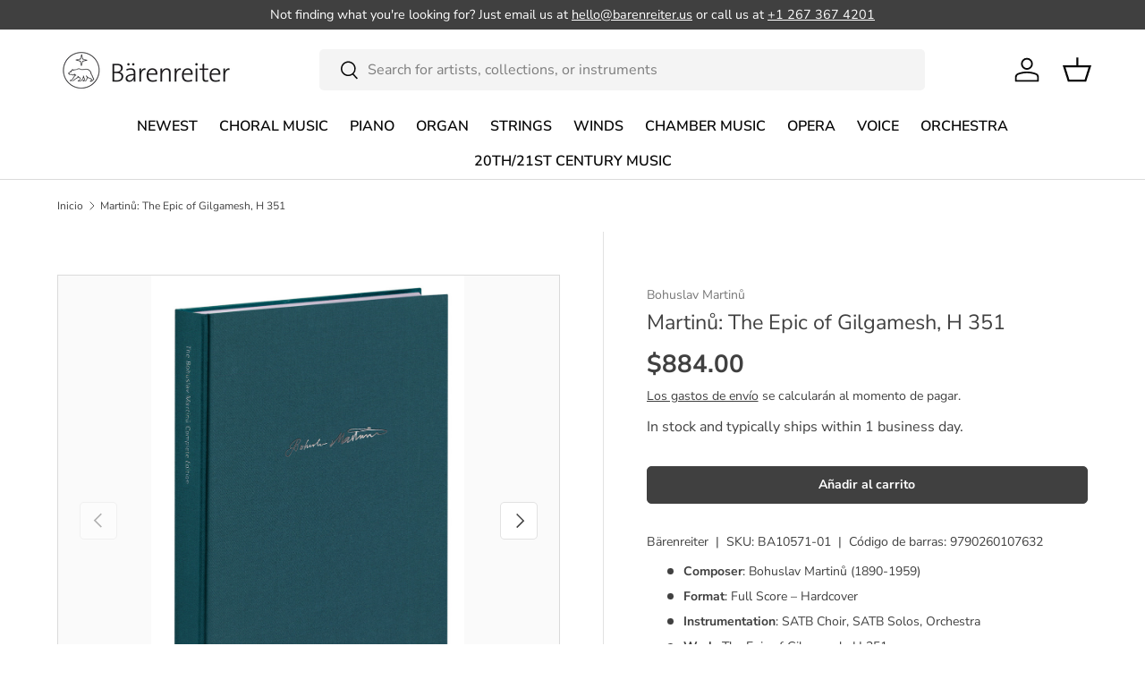

--- FILE ---
content_type: text/html; charset=utf-8
request_url: https://www.barenreiter.us/es/products/martinu-the-epic-of-gilgamesh-h-351-barenreiter
body_size: 26278
content:
<!doctype html>
<html class="no-js" lang="es" dir="ltr">
<head><meta charset="utf-8">
<meta name="viewport" content="width=device-width,initial-scale=1">
<title>Martinů: The Epic of Gilgamesh, H 351 &ndash; Barenreiter US</title><link rel="canonical" href="https://www.barenreiter.us/es/products/martinu-the-epic-of-gilgamesh-h-351-barenreiter"><link rel="icon" href="//www.barenreiter.us/cdn/shop/files/favicon.png?crop=center&height=48&v=1643467802&width=48" type="image/png">
  <link rel="apple-touch-icon" href="//www.barenreiter.us/cdn/shop/files/favicon.png?crop=center&height=180&v=1643467802&width=180"><meta name="description" content="Composer: Bohuslav Martinů (1890-1959) Format: Full Score – Hardcover Instrumentation: SATB Choir, SATB Solos, Orchestra Work: The Epic of Gilgamesh, H 351 Binding: Work Language: English ISMN: 9790260107632 Size: 10.4 x 13.2 inches Pages: 287 Urtext / Critical Edition"><meta property="og:site_name" content="Barenreiter US">
<meta property="og:url" content="https://www.barenreiter.us/es/products/martinu-the-epic-of-gilgamesh-h-351-barenreiter">
<meta property="og:title" content="Martinů: The Epic of Gilgamesh, H 351">
<meta property="og:type" content="product">
<meta property="og:description" content="Composer: Bohuslav Martinů (1890-1959) Format: Full Score – Hardcover Instrumentation: SATB Choir, SATB Solos, Orchestra Work: The Epic of Gilgamesh, H 351 Binding: Work Language: English ISMN: 9790260107632 Size: 10.4 x 13.2 inches Pages: 287 Urtext / Critical Edition"><meta property="og:image" content="http://www.barenreiter.us/cdn/shop/files/66601fe6b698a82957200b55c2fd55cd.jpg?crop=center&height=1200&v=1751730851&width=1200">
  <meta property="og:image:secure_url" content="https://www.barenreiter.us/cdn/shop/files/66601fe6b698a82957200b55c2fd55cd.jpg?crop=center&height=1200&v=1751730851&width=1200">
  <meta property="og:image:width" content="940">
  <meta property="og:image:height" content="1472"><meta property="og:price:amount" content="884.00">
  <meta property="og:price:currency" content="USD"><meta name="twitter:site" content="@baerenreiter"><meta name="twitter:card" content="summary_large_image">
<meta name="twitter:title" content="Martinů: The Epic of Gilgamesh, H 351">
<meta name="twitter:description" content="Composer: Bohuslav Martinů (1890-1959) Format: Full Score – Hardcover Instrumentation: SATB Choir, SATB Solos, Orchestra Work: The Epic of Gilgamesh, H 351 Binding: Work Language: English ISMN: 9790260107632 Size: 10.4 x 13.2 inches Pages: 287 Urtext / Critical Edition">
<link rel="preload" href="//www.barenreiter.us/cdn/shop/t/24/assets/main.css?v=160821712262478566341766487120" as="style"><style data-shopify>
@font-face {
  font-family: "Nunito Sans";
  font-weight: 400;
  font-style: normal;
  font-display: swap;
  src: url("//www.barenreiter.us/cdn/fonts/nunito_sans/nunitosans_n4.0276fe080df0ca4e6a22d9cb55aed3ed5ba6b1da.woff2") format("woff2"),
       url("//www.barenreiter.us/cdn/fonts/nunito_sans/nunitosans_n4.b4964bee2f5e7fd9c3826447e73afe2baad607b7.woff") format("woff");
}
@font-face {
  font-family: "Nunito Sans";
  font-weight: 700;
  font-style: normal;
  font-display: swap;
  src: url("//www.barenreiter.us/cdn/fonts/nunito_sans/nunitosans_n7.25d963ed46da26098ebeab731e90d8802d989fa5.woff2") format("woff2"),
       url("//www.barenreiter.us/cdn/fonts/nunito_sans/nunitosans_n7.d32e3219b3d2ec82285d3027bd673efc61a996c8.woff") format("woff");
}
@font-face {
  font-family: "Nunito Sans";
  font-weight: 400;
  font-style: italic;
  font-display: swap;
  src: url("//www.barenreiter.us/cdn/fonts/nunito_sans/nunitosans_i4.6e408730afac1484cf297c30b0e67c86d17fc586.woff2") format("woff2"),
       url("//www.barenreiter.us/cdn/fonts/nunito_sans/nunitosans_i4.c9b6dcbfa43622b39a5990002775a8381942ae38.woff") format("woff");
}
@font-face {
  font-family: "Nunito Sans";
  font-weight: 700;
  font-style: italic;
  font-display: swap;
  src: url("//www.barenreiter.us/cdn/fonts/nunito_sans/nunitosans_i7.8c1124729eec046a321e2424b2acf328c2c12139.woff2") format("woff2"),
       url("//www.barenreiter.us/cdn/fonts/nunito_sans/nunitosans_i7.af4cda04357273e0996d21184432bcb14651a64d.woff") format("woff");
}
@font-face {
  font-family: "Nunito Sans";
  font-weight: 400;
  font-style: normal;
  font-display: swap;
  src: url("//www.barenreiter.us/cdn/fonts/nunito_sans/nunitosans_n4.0276fe080df0ca4e6a22d9cb55aed3ed5ba6b1da.woff2") format("woff2"),
       url("//www.barenreiter.us/cdn/fonts/nunito_sans/nunitosans_n4.b4964bee2f5e7fd9c3826447e73afe2baad607b7.woff") format("woff");
}
@font-face {
  font-family: "Nunito Sans";
  font-weight: 600;
  font-style: normal;
  font-display: swap;
  src: url("//www.barenreiter.us/cdn/fonts/nunito_sans/nunitosans_n6.6e9464eba570101a53130c8130a9e17a8eb55c21.woff2") format("woff2"),
       url("//www.barenreiter.us/cdn/fonts/nunito_sans/nunitosans_n6.25a0ac0c0a8a26038c7787054dd6058dfbc20fa8.woff") format("woff");
}
:root {
      --bg-color: 255 255 255 / 1.0;
      --bg-color-og: 255 255 255 / 1.0;
      --heading-color: 64 64 64;
      --text-color: 64 64 64;
      --text-color-og: 64 64 64;
      --scrollbar-color: 64 64 64;
      --link-color: 64 64 64;
      --link-color-og: 64 64 64;
      --star-color: 103 170 249;--swatch-border-color-default: 217 217 217;
        --swatch-border-color-active: 160 160 160;
        --swatch-card-size: 24px;
        --swatch-variant-picker-size: 64px;--color-scheme-1-bg: 233 235 233 / 1.0;
      --color-scheme-1-grad: ;
      --color-scheme-1-heading: 64 64 64;
      --color-scheme-1-text: 64 64 64;
      --color-scheme-1-btn-bg: 64 64 64;
      --color-scheme-1-btn-text: 255 255 255;
      --color-scheme-1-btn-bg-hover: 101 101 101;--color-scheme-2-bg: 73 93 99 / 1.0;
      --color-scheme-2-grad: ;
      --color-scheme-2-heading: 255 255 255;
      --color-scheme-2-text: 255 255 255;
      --color-scheme-2-btn-bg: 255 255 255;
      --color-scheme-2-btn-text: 64 64 64;
      --color-scheme-2-btn-bg-hover: 234 234 234;--color-scheme-3-bg: 250 200 205 / 1.0;
      --color-scheme-3-grad: ;
      --color-scheme-3-heading: 64 64 64;
      --color-scheme-3-text: 64 64 64;
      --color-scheme-3-btn-bg: 64 64 64;
      --color-scheme-3-btn-text: 255 255 255;
      --color-scheme-3-btn-bg-hover: 101 101 101;

      --drawer-bg-color: 255 255 255 / 1.0;
      --drawer-text-color: 64 64 64;

      --panel-bg-color: 233 235 233 / 1.0;
      --panel-heading-color: 64 64 64;
      --panel-text-color: 64 64 64;

      --in-stock-text-color: 44 126 63;
      --low-stock-text-color: 210 134 26;
      --very-low-stock-text-color: 180 12 28;
      --no-stock-text-color: 119 119 119;
      --no-stock-backordered-text-color: 119 119 119;

      --error-bg-color: 252 237 238;
      --error-text-color: 180 12 28;
      --success-bg-color: 232 246 234;
      --success-text-color: 44 126 63;
      --info-bg-color: 228 237 250;
      --info-text-color: 26 102 210;

      --heading-font-family: "Nunito Sans", sans-serif;
      --heading-font-style: normal;
      --heading-font-weight: 400;
      --heading-scale-start: 4;

      --navigation-font-family: "Nunito Sans", sans-serif;
      --navigation-font-style: normal;
      --navigation-font-weight: 600;--heading-text-transform: none;
--subheading-text-transform: none;
      --body-font-family: "Nunito Sans", sans-serif;
      --body-font-style: normal;
      --body-font-weight: 400;
      --body-font-size: 16;

      --section-gap: 64;
      --heading-gap: calc(8 * var(--space-unit));--grid-column-gap: 20px;--btn-bg-color: 64 64 64;
      --btn-bg-hover-color: 101 101 101;
      --btn-text-color: 255 255 255;
      --btn-bg-color-og: 64 64 64;
      --btn-text-color-og: 255 255 255;
      --btn-alt-bg-color: 255 255 255;
      --btn-alt-bg-alpha: 1.0;
      --btn-alt-text-color: 64 64 64;
      --btn-border-width: 1px;
      --btn-padding-y: 12px;

      
      --btn-border-radius: 5px;
      

      --btn-lg-border-radius: 50%;
      --btn-icon-border-radius: 50%;
      --input-with-btn-inner-radius: var(--btn-border-radius);

      --input-bg-color: 255 255 255 / 1.0;
      --input-text-color: 64 64 64;
      --input-border-width: 1px;
      --input-border-radius: 4px;
      --textarea-border-radius: 4px;
      --input-border-radius: 5px;
      --input-bg-color-diff-3: #f7f7f7;
      --input-bg-color-diff-6: #f0f0f0;

      --modal-border-radius: 0px;
      --modal-overlay-color: 0 0 0;
      --modal-overlay-opacity: 0.4;
      --drawer-border-radius: 0px;
      --overlay-border-radius: 0px;

      --custom-label-bg-color: 35 2 46 / 1.0;
      --custom-label-text-color: 255 255 255 / 1.0;--sale-label-bg-color: 247 23 53 / 1.0;
      --sale-label-text-color: 255 255 255 / 1.0;--sold-out-label-bg-color: 73 93 99 / 1.0;
      --sold-out-label-text-color: 255 255 255 / 1.0;--new-label-bg-color: 250 200 205 / 1.0;
      --new-label-text-color: 9 3 2 / 1.0;--preorder-label-bg-color: 103 170 249 / 1.0;
      --preorder-label-text-color: 255 255 255 / 1.0;

      --collection-label-color: 0 126 18 / 1.0;

      --page-width: 1590px;
      --gutter-sm: 20px;
      --gutter-md: 32px;
      --gutter-lg: 64px;

      --payment-terms-bg-color: #ffffff;

      --coll-card-bg-color: #f7f7f7;
      --coll-card-border-color: #f2f2f2;

      --card-highlight-bg-color: #F9F9F9;
      --card-highlight-text-color: 85 85 85;
      --card-highlight-border-color: #E1E1E1;
        
          --aos-animate-duration: 0.6s;
        

        
          --aos-min-width: 0;
        
      

      --reading-width: 48em;
    }

    @media (max-width: 769px) {
      :root {
        --reading-width: 36em;
      }
    }
  </style><link rel="stylesheet" href="//www.barenreiter.us/cdn/shop/t/24/assets/main.css?v=160821712262478566341766487120">
  <script src="//www.barenreiter.us/cdn/shop/t/24/assets/main.js?v=102719207125010519441766487121" defer="defer"></script><link rel="preload" href="//www.barenreiter.us/cdn/fonts/nunito_sans/nunitosans_n4.0276fe080df0ca4e6a22d9cb55aed3ed5ba6b1da.woff2" as="font" type="font/woff2" crossorigin fetchpriority="high"><link rel="preload" href="//www.barenreiter.us/cdn/fonts/nunito_sans/nunitosans_n4.0276fe080df0ca4e6a22d9cb55aed3ed5ba6b1da.woff2" as="font" type="font/woff2" crossorigin fetchpriority="high"><script>window.performance && window.performance.mark && window.performance.mark('shopify.content_for_header.start');</script><meta name="google-site-verification" content="itTX9d36f-GVfoZmpV01vkKFn6LrISVe5RgVwrdWRhc">
<meta id="shopify-digital-wallet" name="shopify-digital-wallet" content="/60628238524/digital_wallets/dialog">
<meta name="shopify-checkout-api-token" content="2e7c4172a87ca5b0241d9ba9524696b7">
<meta id="in-context-paypal-metadata" data-shop-id="60628238524" data-venmo-supported="false" data-environment="production" data-locale="es_ES" data-paypal-v4="true" data-currency="USD">
<link rel="alternate" hreflang="x-default" href="https://www.barenreiter.us/products/martinu-the-epic-of-gilgamesh-h-351-barenreiter">
<link rel="alternate" hreflang="en" href="https://www.barenreiter.us/products/martinu-the-epic-of-gilgamesh-h-351-barenreiter">
<link rel="alternate" hreflang="fr" href="https://www.barenreiter.us/fr/products/martinu-the-epic-of-gilgamesh-h-351-barenreiter">
<link rel="alternate" hreflang="es" href="https://www.barenreiter.us/es/products/martinu-the-epic-of-gilgamesh-h-351-barenreiter">
<link rel="alternate" hreflang="zh-Hans" href="https://www.barenreiter.us/zh/products/martinu-the-epic-of-gilgamesh-h-351-barenreiter">
<link rel="alternate" hreflang="pt" href="https://www.barenreiter.us/pt/products/martinu-the-epic-of-gilgamesh-h-351-barenreiter">
<link rel="alternate" hreflang="zh-Hans-AG" href="https://www.barenreiter.us/zh/products/martinu-the-epic-of-gilgamesh-h-351-barenreiter">
<link rel="alternate" hreflang="zh-Hans-AI" href="https://www.barenreiter.us/zh/products/martinu-the-epic-of-gilgamesh-h-351-barenreiter">
<link rel="alternate" hreflang="zh-Hans-AR" href="https://www.barenreiter.us/zh/products/martinu-the-epic-of-gilgamesh-h-351-barenreiter">
<link rel="alternate" hreflang="zh-Hans-AW" href="https://www.barenreiter.us/zh/products/martinu-the-epic-of-gilgamesh-h-351-barenreiter">
<link rel="alternate" hreflang="zh-Hans-BB" href="https://www.barenreiter.us/zh/products/martinu-the-epic-of-gilgamesh-h-351-barenreiter">
<link rel="alternate" hreflang="zh-Hans-BL" href="https://www.barenreiter.us/zh/products/martinu-the-epic-of-gilgamesh-h-351-barenreiter">
<link rel="alternate" hreflang="zh-Hans-BM" href="https://www.barenreiter.us/zh/products/martinu-the-epic-of-gilgamesh-h-351-barenreiter">
<link rel="alternate" hreflang="zh-Hans-BO" href="https://www.barenreiter.us/zh/products/martinu-the-epic-of-gilgamesh-h-351-barenreiter">
<link rel="alternate" hreflang="zh-Hans-BQ" href="https://www.barenreiter.us/zh/products/martinu-the-epic-of-gilgamesh-h-351-barenreiter">
<link rel="alternate" hreflang="zh-Hans-BR" href="https://www.barenreiter.us/zh/products/martinu-the-epic-of-gilgamesh-h-351-barenreiter">
<link rel="alternate" hreflang="zh-Hans-BS" href="https://www.barenreiter.us/zh/products/martinu-the-epic-of-gilgamesh-h-351-barenreiter">
<link rel="alternate" hreflang="zh-Hans-BZ" href="https://www.barenreiter.us/zh/products/martinu-the-epic-of-gilgamesh-h-351-barenreiter">
<link rel="alternate" hreflang="zh-Hans-CA" href="https://www.barenreiter.us/zh/products/martinu-the-epic-of-gilgamesh-h-351-barenreiter">
<link rel="alternate" hreflang="zh-Hans-CL" href="https://www.barenreiter.us/zh/products/martinu-the-epic-of-gilgamesh-h-351-barenreiter">
<link rel="alternate" hreflang="zh-Hans-CO" href="https://www.barenreiter.us/zh/products/martinu-the-epic-of-gilgamesh-h-351-barenreiter">
<link rel="alternate" hreflang="zh-Hans-CR" href="https://www.barenreiter.us/zh/products/martinu-the-epic-of-gilgamesh-h-351-barenreiter">
<link rel="alternate" hreflang="zh-Hans-CW" href="https://www.barenreiter.us/zh/products/martinu-the-epic-of-gilgamesh-h-351-barenreiter">
<link rel="alternate" hreflang="zh-Hans-DM" href="https://www.barenreiter.us/zh/products/martinu-the-epic-of-gilgamesh-h-351-barenreiter">
<link rel="alternate" hreflang="zh-Hans-DO" href="https://www.barenreiter.us/zh/products/martinu-the-epic-of-gilgamesh-h-351-barenreiter">
<link rel="alternate" hreflang="zh-Hans-EC" href="https://www.barenreiter.us/zh/products/martinu-the-epic-of-gilgamesh-h-351-barenreiter">
<link rel="alternate" hreflang="zh-Hans-FK" href="https://www.barenreiter.us/zh/products/martinu-the-epic-of-gilgamesh-h-351-barenreiter">
<link rel="alternate" hreflang="zh-Hans-GD" href="https://www.barenreiter.us/zh/products/martinu-the-epic-of-gilgamesh-h-351-barenreiter">
<link rel="alternate" hreflang="zh-Hans-GF" href="https://www.barenreiter.us/zh/products/martinu-the-epic-of-gilgamesh-h-351-barenreiter">
<link rel="alternate" hreflang="zh-Hans-GT" href="https://www.barenreiter.us/zh/products/martinu-the-epic-of-gilgamesh-h-351-barenreiter">
<link rel="alternate" hreflang="zh-Hans-GY" href="https://www.barenreiter.us/zh/products/martinu-the-epic-of-gilgamesh-h-351-barenreiter">
<link rel="alternate" hreflang="zh-Hans-HN" href="https://www.barenreiter.us/zh/products/martinu-the-epic-of-gilgamesh-h-351-barenreiter">
<link rel="alternate" hreflang="zh-Hans-HT" href="https://www.barenreiter.us/zh/products/martinu-the-epic-of-gilgamesh-h-351-barenreiter">
<link rel="alternate" hreflang="zh-Hans-JM" href="https://www.barenreiter.us/zh/products/martinu-the-epic-of-gilgamesh-h-351-barenreiter">
<link rel="alternate" hreflang="zh-Hans-KN" href="https://www.barenreiter.us/zh/products/martinu-the-epic-of-gilgamesh-h-351-barenreiter">
<link rel="alternate" hreflang="zh-Hans-KY" href="https://www.barenreiter.us/zh/products/martinu-the-epic-of-gilgamesh-h-351-barenreiter">
<link rel="alternate" hreflang="zh-Hans-LC" href="https://www.barenreiter.us/zh/products/martinu-the-epic-of-gilgamesh-h-351-barenreiter">
<link rel="alternate" hreflang="zh-Hans-MF" href="https://www.barenreiter.us/zh/products/martinu-the-epic-of-gilgamesh-h-351-barenreiter">
<link rel="alternate" hreflang="zh-Hans-MQ" href="https://www.barenreiter.us/zh/products/martinu-the-epic-of-gilgamesh-h-351-barenreiter">
<link rel="alternate" hreflang="zh-Hans-MS" href="https://www.barenreiter.us/zh/products/martinu-the-epic-of-gilgamesh-h-351-barenreiter">
<link rel="alternate" hreflang="zh-Hans-MX" href="https://www.barenreiter.us/zh/products/martinu-the-epic-of-gilgamesh-h-351-barenreiter">
<link rel="alternate" hreflang="zh-Hans-NI" href="https://www.barenreiter.us/zh/products/martinu-the-epic-of-gilgamesh-h-351-barenreiter">
<link rel="alternate" hreflang="zh-Hans-PA" href="https://www.barenreiter.us/zh/products/martinu-the-epic-of-gilgamesh-h-351-barenreiter">
<link rel="alternate" hreflang="zh-Hans-PE" href="https://www.barenreiter.us/zh/products/martinu-the-epic-of-gilgamesh-h-351-barenreiter">
<link rel="alternate" hreflang="zh-Hans-PY" href="https://www.barenreiter.us/zh/products/martinu-the-epic-of-gilgamesh-h-351-barenreiter">
<link rel="alternate" hreflang="zh-Hans-SR" href="https://www.barenreiter.us/zh/products/martinu-the-epic-of-gilgamesh-h-351-barenreiter">
<link rel="alternate" hreflang="zh-Hans-SV" href="https://www.barenreiter.us/zh/products/martinu-the-epic-of-gilgamesh-h-351-barenreiter">
<link rel="alternate" hreflang="zh-Hans-TC" href="https://www.barenreiter.us/zh/products/martinu-the-epic-of-gilgamesh-h-351-barenreiter">
<link rel="alternate" hreflang="zh-Hans-TT" href="https://www.barenreiter.us/zh/products/martinu-the-epic-of-gilgamesh-h-351-barenreiter">
<link rel="alternate" hreflang="zh-Hans-US" href="https://www.barenreiter.us/zh/products/martinu-the-epic-of-gilgamesh-h-351-barenreiter">
<link rel="alternate" hreflang="zh-Hans-UY" href="https://www.barenreiter.us/zh/products/martinu-the-epic-of-gilgamesh-h-351-barenreiter">
<link rel="alternate" hreflang="zh-Hans-VC" href="https://www.barenreiter.us/zh/products/martinu-the-epic-of-gilgamesh-h-351-barenreiter">
<link rel="alternate" hreflang="zh-Hans-VG" href="https://www.barenreiter.us/zh/products/martinu-the-epic-of-gilgamesh-h-351-barenreiter">
<link rel="alternate" type="application/json+oembed" href="https://www.barenreiter.us/es/products/martinu-the-epic-of-gilgamesh-h-351-barenreiter.oembed">
<script async="async" src="/checkouts/internal/preloads.js?locale=es-US"></script>
<script id="apple-pay-shop-capabilities" type="application/json">{"shopId":60628238524,"countryCode":"US","currencyCode":"USD","merchantCapabilities":["supports3DS"],"merchantId":"gid:\/\/shopify\/Shop\/60628238524","merchantName":"Barenreiter US","requiredBillingContactFields":["postalAddress","email","phone"],"requiredShippingContactFields":["postalAddress","email","phone"],"shippingType":"shipping","supportedNetworks":["visa","masterCard","amex","discover","elo","jcb"],"total":{"type":"pending","label":"Barenreiter US","amount":"1.00"},"shopifyPaymentsEnabled":true,"supportsSubscriptions":true}</script>
<script id="shopify-features" type="application/json">{"accessToken":"2e7c4172a87ca5b0241d9ba9524696b7","betas":["rich-media-storefront-analytics"],"domain":"www.barenreiter.us","predictiveSearch":true,"shopId":60628238524,"locale":"es"}</script>
<script>var Shopify = Shopify || {};
Shopify.shop = "baerenreiter-us.myshopify.com";
Shopify.locale = "es";
Shopify.currency = {"active":"USD","rate":"1.0"};
Shopify.country = "US";
Shopify.theme = {"name":"shopify-enterprise-theme\/barenreiter-us","id":150178234556,"schema_name":"Enterprise","schema_version":"2.1.0","theme_store_id":null,"role":"main"};
Shopify.theme.handle = "null";
Shopify.theme.style = {"id":null,"handle":null};
Shopify.cdnHost = "www.barenreiter.us/cdn";
Shopify.routes = Shopify.routes || {};
Shopify.routes.root = "/es/";</script>
<script type="module">!function(o){(o.Shopify=o.Shopify||{}).modules=!0}(window);</script>
<script>!function(o){function n(){var o=[];function n(){o.push(Array.prototype.slice.apply(arguments))}return n.q=o,n}var t=o.Shopify=o.Shopify||{};t.loadFeatures=n(),t.autoloadFeatures=n()}(window);</script>
<script id="shop-js-analytics" type="application/json">{"pageType":"product"}</script>
<script defer="defer" async type="module" src="//www.barenreiter.us/cdn/shopifycloud/shop-js/modules/v2/client.init-shop-cart-sync_B5knhve2.es.esm.js"></script>
<script defer="defer" async type="module" src="//www.barenreiter.us/cdn/shopifycloud/shop-js/modules/v2/chunk.common_DUtBTchb.esm.js"></script>
<script type="module">
  await import("//www.barenreiter.us/cdn/shopifycloud/shop-js/modules/v2/client.init-shop-cart-sync_B5knhve2.es.esm.js");
await import("//www.barenreiter.us/cdn/shopifycloud/shop-js/modules/v2/chunk.common_DUtBTchb.esm.js");

  window.Shopify.SignInWithShop?.initShopCartSync?.({"fedCMEnabled":true,"windoidEnabled":true});

</script>
<script id="__st">var __st={"a":60628238524,"offset":-18000,"reqid":"0ee2bcaa-e610-4016-8161-8fd6d32d4add-1768360596","pageurl":"www.barenreiter.us\/es\/products\/martinu-the-epic-of-gilgamesh-h-351-barenreiter","u":"9051dda0e2ac","p":"product","rtyp":"product","rid":7388312207548};</script>
<script>window.ShopifyPaypalV4VisibilityTracking = true;</script>
<script id="captcha-bootstrap">!function(){'use strict';const t='contact',e='account',n='new_comment',o=[[t,t],['blogs',n],['comments',n],[t,'customer']],c=[[e,'customer_login'],[e,'guest_login'],[e,'recover_customer_password'],[e,'create_customer']],r=t=>t.map((([t,e])=>`form[action*='/${t}']:not([data-nocaptcha='true']) input[name='form_type'][value='${e}']`)).join(','),a=t=>()=>t?[...document.querySelectorAll(t)].map((t=>t.form)):[];function s(){const t=[...o],e=r(t);return a(e)}const i='password',u='form_key',d=['recaptcha-v3-token','g-recaptcha-response','h-captcha-response',i],f=()=>{try{return window.sessionStorage}catch{return}},m='__shopify_v',_=t=>t.elements[u];function p(t,e,n=!1){try{const o=window.sessionStorage,c=JSON.parse(o.getItem(e)),{data:r}=function(t){const{data:e,action:n}=t;return t[m]||n?{data:e,action:n}:{data:t,action:n}}(c);for(const[e,n]of Object.entries(r))t.elements[e]&&(t.elements[e].value=n);n&&o.removeItem(e)}catch(o){console.error('form repopulation failed',{error:o})}}const l='form_type',E='cptcha';function T(t){t.dataset[E]=!0}const w=window,h=w.document,L='Shopify',v='ce_forms',y='captcha';let A=!1;((t,e)=>{const n=(g='f06e6c50-85a8-45c8-87d0-21a2b65856fe',I='https://cdn.shopify.com/shopifycloud/storefront-forms-hcaptcha/ce_storefront_forms_captcha_hcaptcha.v1.5.2.iife.js',D={infoText:'Protegido por hCaptcha',privacyText:'Privacidad',termsText:'Términos'},(t,e,n)=>{const o=w[L][v],c=o.bindForm;if(c)return c(t,g,e,D).then(n);var r;o.q.push([[t,g,e,D],n]),r=I,A||(h.body.append(Object.assign(h.createElement('script'),{id:'captcha-provider',async:!0,src:r})),A=!0)});var g,I,D;w[L]=w[L]||{},w[L][v]=w[L][v]||{},w[L][v].q=[],w[L][y]=w[L][y]||{},w[L][y].protect=function(t,e){n(t,void 0,e),T(t)},Object.freeze(w[L][y]),function(t,e,n,w,h,L){const[v,y,A,g]=function(t,e,n){const i=e?o:[],u=t?c:[],d=[...i,...u],f=r(d),m=r(i),_=r(d.filter((([t,e])=>n.includes(e))));return[a(f),a(m),a(_),s()]}(w,h,L),I=t=>{const e=t.target;return e instanceof HTMLFormElement?e:e&&e.form},D=t=>v().includes(t);t.addEventListener('submit',(t=>{const e=I(t);if(!e)return;const n=D(e)&&!e.dataset.hcaptchaBound&&!e.dataset.recaptchaBound,o=_(e),c=g().includes(e)&&(!o||!o.value);(n||c)&&t.preventDefault(),c&&!n&&(function(t){try{if(!f())return;!function(t){const e=f();if(!e)return;const n=_(t);if(!n)return;const o=n.value;o&&e.removeItem(o)}(t);const e=Array.from(Array(32),(()=>Math.random().toString(36)[2])).join('');!function(t,e){_(t)||t.append(Object.assign(document.createElement('input'),{type:'hidden',name:u})),t.elements[u].value=e}(t,e),function(t,e){const n=f();if(!n)return;const o=[...t.querySelectorAll(`input[type='${i}']`)].map((({name:t})=>t)),c=[...d,...o],r={};for(const[a,s]of new FormData(t).entries())c.includes(a)||(r[a]=s);n.setItem(e,JSON.stringify({[m]:1,action:t.action,data:r}))}(t,e)}catch(e){console.error('failed to persist form',e)}}(e),e.submit())}));const S=(t,e)=>{t&&!t.dataset[E]&&(n(t,e.some((e=>e===t))),T(t))};for(const o of['focusin','change'])t.addEventListener(o,(t=>{const e=I(t);D(e)&&S(e,y())}));const B=e.get('form_key'),M=e.get(l),P=B&&M;t.addEventListener('DOMContentLoaded',(()=>{const t=y();if(P)for(const e of t)e.elements[l].value===M&&p(e,B);[...new Set([...A(),...v().filter((t=>'true'===t.dataset.shopifyCaptcha))])].forEach((e=>S(e,t)))}))}(h,new URLSearchParams(w.location.search),n,t,e,['guest_login'])})(!0,!0)}();</script>
<script integrity="sha256-4kQ18oKyAcykRKYeNunJcIwy7WH5gtpwJnB7kiuLZ1E=" data-source-attribution="shopify.loadfeatures" defer="defer" src="//www.barenreiter.us/cdn/shopifycloud/storefront/assets/storefront/load_feature-a0a9edcb.js" crossorigin="anonymous"></script>
<script data-source-attribution="shopify.dynamic_checkout.dynamic.init">var Shopify=Shopify||{};Shopify.PaymentButton=Shopify.PaymentButton||{isStorefrontPortableWallets:!0,init:function(){window.Shopify.PaymentButton.init=function(){};var t=document.createElement("script");t.src="https://www.barenreiter.us/cdn/shopifycloud/portable-wallets/latest/portable-wallets.es.js",t.type="module",document.head.appendChild(t)}};
</script>
<script data-source-attribution="shopify.dynamic_checkout.buyer_consent">
  function portableWalletsHideBuyerConsent(e){var t=document.getElementById("shopify-buyer-consent"),n=document.getElementById("shopify-subscription-policy-button");t&&n&&(t.classList.add("hidden"),t.setAttribute("aria-hidden","true"),n.removeEventListener("click",e))}function portableWalletsShowBuyerConsent(e){var t=document.getElementById("shopify-buyer-consent"),n=document.getElementById("shopify-subscription-policy-button");t&&n&&(t.classList.remove("hidden"),t.removeAttribute("aria-hidden"),n.addEventListener("click",e))}window.Shopify?.PaymentButton&&(window.Shopify.PaymentButton.hideBuyerConsent=portableWalletsHideBuyerConsent,window.Shopify.PaymentButton.showBuyerConsent=portableWalletsShowBuyerConsent);
</script>
<script data-source-attribution="shopify.dynamic_checkout.cart.bootstrap">document.addEventListener("DOMContentLoaded",(function(){function t(){return document.querySelector("shopify-accelerated-checkout-cart, shopify-accelerated-checkout")}if(t())Shopify.PaymentButton.init();else{new MutationObserver((function(e,n){t()&&(Shopify.PaymentButton.init(),n.disconnect())})).observe(document.body,{childList:!0,subtree:!0})}}));
</script>
<link id="shopify-accelerated-checkout-styles" rel="stylesheet" media="screen" href="https://www.barenreiter.us/cdn/shopifycloud/portable-wallets/latest/accelerated-checkout-backwards-compat.css" crossorigin="anonymous">
<style id="shopify-accelerated-checkout-cart">
        #shopify-buyer-consent {
  margin-top: 1em;
  display: inline-block;
  width: 100%;
}

#shopify-buyer-consent.hidden {
  display: none;
}

#shopify-subscription-policy-button {
  background: none;
  border: none;
  padding: 0;
  text-decoration: underline;
  font-size: inherit;
  cursor: pointer;
}

#shopify-subscription-policy-button::before {
  box-shadow: none;
}

      </style>
<script id="sections-script" data-sections="header,footer" defer="defer" src="//www.barenreiter.us/cdn/shop/t/24/compiled_assets/scripts.js?22722"></script>
<script>window.performance && window.performance.mark && window.performance.mark('shopify.content_for_header.end');</script>

    <script src="//www.barenreiter.us/cdn/shop/t/24/assets/animate-on-scroll.js?v=15249566486942820451765549774" defer="defer"></script>
    <link rel="stylesheet" href="//www.barenreiter.us/cdn/shop/t/24/assets/animate-on-scroll.css?v=116194678796051782541765549773">
  

  <script>document.documentElement.className = document.documentElement.className.replace('no-js', 'js');</script><!-- CC Custom Head Start --><!-- CC Custom Head End --><link href="https://monorail-edge.shopifysvc.com" rel="dns-prefetch">
<script>(function(){if ("sendBeacon" in navigator && "performance" in window) {try {var session_token_from_headers = performance.getEntriesByType('navigation')[0].serverTiming.find(x => x.name == '_s').description;} catch {var session_token_from_headers = undefined;}var session_cookie_matches = document.cookie.match(/_shopify_s=([^;]*)/);var session_token_from_cookie = session_cookie_matches && session_cookie_matches.length === 2 ? session_cookie_matches[1] : "";var session_token = session_token_from_headers || session_token_from_cookie || "";function handle_abandonment_event(e) {var entries = performance.getEntries().filter(function(entry) {return /monorail-edge.shopifysvc.com/.test(entry.name);});if (!window.abandonment_tracked && entries.length === 0) {window.abandonment_tracked = true;var currentMs = Date.now();var navigation_start = performance.timing.navigationStart;var payload = {shop_id: 60628238524,url: window.location.href,navigation_start,duration: currentMs - navigation_start,session_token,page_type: "product"};window.navigator.sendBeacon("https://monorail-edge.shopifysvc.com/v1/produce", JSON.stringify({schema_id: "online_store_buyer_site_abandonment/1.1",payload: payload,metadata: {event_created_at_ms: currentMs,event_sent_at_ms: currentMs}}));}}window.addEventListener('pagehide', handle_abandonment_event);}}());</script>
<script id="web-pixels-manager-setup">(function e(e,d,r,n,o){if(void 0===o&&(o={}),!Boolean(null===(a=null===(i=window.Shopify)||void 0===i?void 0:i.analytics)||void 0===a?void 0:a.replayQueue)){var i,a;window.Shopify=window.Shopify||{};var t=window.Shopify;t.analytics=t.analytics||{};var s=t.analytics;s.replayQueue=[],s.publish=function(e,d,r){return s.replayQueue.push([e,d,r]),!0};try{self.performance.mark("wpm:start")}catch(e){}var l=function(){var e={modern:/Edge?\/(1{2}[4-9]|1[2-9]\d|[2-9]\d{2}|\d{4,})\.\d+(\.\d+|)|Firefox\/(1{2}[4-9]|1[2-9]\d|[2-9]\d{2}|\d{4,})\.\d+(\.\d+|)|Chrom(ium|e)\/(9{2}|\d{3,})\.\d+(\.\d+|)|(Maci|X1{2}).+ Version\/(15\.\d+|(1[6-9]|[2-9]\d|\d{3,})\.\d+)([,.]\d+|)( \(\w+\)|)( Mobile\/\w+|) Safari\/|Chrome.+OPR\/(9{2}|\d{3,})\.\d+\.\d+|(CPU[ +]OS|iPhone[ +]OS|CPU[ +]iPhone|CPU IPhone OS|CPU iPad OS)[ +]+(15[._]\d+|(1[6-9]|[2-9]\d|\d{3,})[._]\d+)([._]\d+|)|Android:?[ /-](13[3-9]|1[4-9]\d|[2-9]\d{2}|\d{4,})(\.\d+|)(\.\d+|)|Android.+Firefox\/(13[5-9]|1[4-9]\d|[2-9]\d{2}|\d{4,})\.\d+(\.\d+|)|Android.+Chrom(ium|e)\/(13[3-9]|1[4-9]\d|[2-9]\d{2}|\d{4,})\.\d+(\.\d+|)|SamsungBrowser\/([2-9]\d|\d{3,})\.\d+/,legacy:/Edge?\/(1[6-9]|[2-9]\d|\d{3,})\.\d+(\.\d+|)|Firefox\/(5[4-9]|[6-9]\d|\d{3,})\.\d+(\.\d+|)|Chrom(ium|e)\/(5[1-9]|[6-9]\d|\d{3,})\.\d+(\.\d+|)([\d.]+$|.*Safari\/(?![\d.]+ Edge\/[\d.]+$))|(Maci|X1{2}).+ Version\/(10\.\d+|(1[1-9]|[2-9]\d|\d{3,})\.\d+)([,.]\d+|)( \(\w+\)|)( Mobile\/\w+|) Safari\/|Chrome.+OPR\/(3[89]|[4-9]\d|\d{3,})\.\d+\.\d+|(CPU[ +]OS|iPhone[ +]OS|CPU[ +]iPhone|CPU IPhone OS|CPU iPad OS)[ +]+(10[._]\d+|(1[1-9]|[2-9]\d|\d{3,})[._]\d+)([._]\d+|)|Android:?[ /-](13[3-9]|1[4-9]\d|[2-9]\d{2}|\d{4,})(\.\d+|)(\.\d+|)|Mobile Safari.+OPR\/([89]\d|\d{3,})\.\d+\.\d+|Android.+Firefox\/(13[5-9]|1[4-9]\d|[2-9]\d{2}|\d{4,})\.\d+(\.\d+|)|Android.+Chrom(ium|e)\/(13[3-9]|1[4-9]\d|[2-9]\d{2}|\d{4,})\.\d+(\.\d+|)|Android.+(UC? ?Browser|UCWEB|U3)[ /]?(15\.([5-9]|\d{2,})|(1[6-9]|[2-9]\d|\d{3,})\.\d+)\.\d+|SamsungBrowser\/(5\.\d+|([6-9]|\d{2,})\.\d+)|Android.+MQ{2}Browser\/(14(\.(9|\d{2,})|)|(1[5-9]|[2-9]\d|\d{3,})(\.\d+|))(\.\d+|)|K[Aa][Ii]OS\/(3\.\d+|([4-9]|\d{2,})\.\d+)(\.\d+|)/},d=e.modern,r=e.legacy,n=navigator.userAgent;return n.match(d)?"modern":n.match(r)?"legacy":"unknown"}(),u="modern"===l?"modern":"legacy",c=(null!=n?n:{modern:"",legacy:""})[u],f=function(e){return[e.baseUrl,"/wpm","/b",e.hashVersion,"modern"===e.buildTarget?"m":"l",".js"].join("")}({baseUrl:d,hashVersion:r,buildTarget:u}),m=function(e){var d=e.version,r=e.bundleTarget,n=e.surface,o=e.pageUrl,i=e.monorailEndpoint;return{emit:function(e){var a=e.status,t=e.errorMsg,s=(new Date).getTime(),l=JSON.stringify({metadata:{event_sent_at_ms:s},events:[{schema_id:"web_pixels_manager_load/3.1",payload:{version:d,bundle_target:r,page_url:o,status:a,surface:n,error_msg:t},metadata:{event_created_at_ms:s}}]});if(!i)return console&&console.warn&&console.warn("[Web Pixels Manager] No Monorail endpoint provided, skipping logging."),!1;try{return self.navigator.sendBeacon.bind(self.navigator)(i,l)}catch(e){}var u=new XMLHttpRequest;try{return u.open("POST",i,!0),u.setRequestHeader("Content-Type","text/plain"),u.send(l),!0}catch(e){return console&&console.warn&&console.warn("[Web Pixels Manager] Got an unhandled error while logging to Monorail."),!1}}}}({version:r,bundleTarget:l,surface:e.surface,pageUrl:self.location.href,monorailEndpoint:e.monorailEndpoint});try{o.browserTarget=l,function(e){var d=e.src,r=e.async,n=void 0===r||r,o=e.onload,i=e.onerror,a=e.sri,t=e.scriptDataAttributes,s=void 0===t?{}:t,l=document.createElement("script"),u=document.querySelector("head"),c=document.querySelector("body");if(l.async=n,l.src=d,a&&(l.integrity=a,l.crossOrigin="anonymous"),s)for(var f in s)if(Object.prototype.hasOwnProperty.call(s,f))try{l.dataset[f]=s[f]}catch(e){}if(o&&l.addEventListener("load",o),i&&l.addEventListener("error",i),u)u.appendChild(l);else{if(!c)throw new Error("Did not find a head or body element to append the script");c.appendChild(l)}}({src:f,async:!0,onload:function(){if(!function(){var e,d;return Boolean(null===(d=null===(e=window.Shopify)||void 0===e?void 0:e.analytics)||void 0===d?void 0:d.initialized)}()){var d=window.webPixelsManager.init(e)||void 0;if(d){var r=window.Shopify.analytics;r.replayQueue.forEach((function(e){var r=e[0],n=e[1],o=e[2];d.publishCustomEvent(r,n,o)})),r.replayQueue=[],r.publish=d.publishCustomEvent,r.visitor=d.visitor,r.initialized=!0}}},onerror:function(){return m.emit({status:"failed",errorMsg:"".concat(f," has failed to load")})},sri:function(e){var d=/^sha384-[A-Za-z0-9+/=]+$/;return"string"==typeof e&&d.test(e)}(c)?c:"",scriptDataAttributes:o}),m.emit({status:"loading"})}catch(e){m.emit({status:"failed",errorMsg:(null==e?void 0:e.message)||"Unknown error"})}}})({shopId: 60628238524,storefrontBaseUrl: "https://www.barenreiter.us",extensionsBaseUrl: "https://extensions.shopifycdn.com/cdn/shopifycloud/web-pixels-manager",monorailEndpoint: "https://monorail-edge.shopifysvc.com/unstable/produce_batch",surface: "storefront-renderer",enabledBetaFlags: ["2dca8a86","a0d5f9d2"],webPixelsConfigList: [{"id":"462127292","configuration":"{\"config\":\"{\\\"google_tag_ids\\\":[\\\"G-17VGJ2J8LB\\\",\\\"AW-17096043965\\\",\\\"GT-PJNB3TF2\\\"],\\\"target_country\\\":\\\"ZZ\\\",\\\"gtag_events\\\":[{\\\"type\\\":\\\"begin_checkout\\\",\\\"action_label\\\":[\\\"G-17VGJ2J8LB\\\",\\\"AW-17096043965\\\/oPM9CPrWnMsaEL3bg9g_\\\"]},{\\\"type\\\":\\\"search\\\",\\\"action_label\\\":[\\\"G-17VGJ2J8LB\\\",\\\"AW-17096043965\\\/zJp-CPTWnMsaEL3bg9g_\\\"]},{\\\"type\\\":\\\"view_item\\\",\\\"action_label\\\":[\\\"G-17VGJ2J8LB\\\",\\\"AW-17096043965\\\/4VjhCPHWnMsaEL3bg9g_\\\",\\\"MC-CSKS3XYFWW\\\"]},{\\\"type\\\":\\\"purchase\\\",\\\"action_label\\\":[\\\"G-17VGJ2J8LB\\\",\\\"AW-17096043965\\\/AFiMCOvWnMsaEL3bg9g_\\\",\\\"MC-CSKS3XYFWW\\\"]},{\\\"type\\\":\\\"page_view\\\",\\\"action_label\\\":[\\\"G-17VGJ2J8LB\\\",\\\"AW-17096043965\\\/TuZaCO7WnMsaEL3bg9g_\\\",\\\"MC-CSKS3XYFWW\\\"]},{\\\"type\\\":\\\"add_payment_info\\\",\\\"action_label\\\":[\\\"G-17VGJ2J8LB\\\",\\\"AW-17096043965\\\/XzdXCP3WnMsaEL3bg9g_\\\"]},{\\\"type\\\":\\\"add_to_cart\\\",\\\"action_label\\\":[\\\"G-17VGJ2J8LB\\\",\\\"AW-17096043965\\\/eddOCPfWnMsaEL3bg9g_\\\"]}],\\\"enable_monitoring_mode\\\":false}\"}","eventPayloadVersion":"v1","runtimeContext":"OPEN","scriptVersion":"b2a88bafab3e21179ed38636efcd8a93","type":"APP","apiClientId":1780363,"privacyPurposes":[],"dataSharingAdjustments":{"protectedCustomerApprovalScopes":["read_customer_address","read_customer_email","read_customer_name","read_customer_personal_data","read_customer_phone"]}},{"id":"shopify-app-pixel","configuration":"{}","eventPayloadVersion":"v1","runtimeContext":"STRICT","scriptVersion":"0450","apiClientId":"shopify-pixel","type":"APP","privacyPurposes":["ANALYTICS","MARKETING"]},{"id":"shopify-custom-pixel","eventPayloadVersion":"v1","runtimeContext":"LAX","scriptVersion":"0450","apiClientId":"shopify-pixel","type":"CUSTOM","privacyPurposes":["ANALYTICS","MARKETING"]}],isMerchantRequest: false,initData: {"shop":{"name":"Barenreiter US","paymentSettings":{"currencyCode":"USD"},"myshopifyDomain":"baerenreiter-us.myshopify.com","countryCode":"US","storefrontUrl":"https:\/\/www.barenreiter.us\/es"},"customer":null,"cart":null,"checkout":null,"productVariants":[{"price":{"amount":884.0,"currencyCode":"USD"},"product":{"title":"Martinů: The Epic of Gilgamesh, H 351","vendor":"Bärenreiter","id":"7388312207548","untranslatedTitle":"Martinů: The Epic of Gilgamesh, H 351","url":"\/es\/products\/martinu-the-epic-of-gilgamesh-h-351-barenreiter","type":"Sheet Music"},"id":"41431737696444","image":{"src":"\/\/www.barenreiter.us\/cdn\/shop\/files\/66601fe6b698a82957200b55c2fd55cd.jpg?v=1751730851"},"sku":"BA10571-01","title":"Default Title","untranslatedTitle":"Default Title"}],"purchasingCompany":null},},"https://www.barenreiter.us/cdn","7cecd0b6w90c54c6cpe92089d5m57a67346",{"modern":"","legacy":""},{"shopId":"60628238524","storefrontBaseUrl":"https:\/\/www.barenreiter.us","extensionBaseUrl":"https:\/\/extensions.shopifycdn.com\/cdn\/shopifycloud\/web-pixels-manager","surface":"storefront-renderer","enabledBetaFlags":"[\"2dca8a86\", \"a0d5f9d2\"]","isMerchantRequest":"false","hashVersion":"7cecd0b6w90c54c6cpe92089d5m57a67346","publish":"custom","events":"[[\"page_viewed\",{}],[\"product_viewed\",{\"productVariant\":{\"price\":{\"amount\":884.0,\"currencyCode\":\"USD\"},\"product\":{\"title\":\"Martinů: The Epic of Gilgamesh, H 351\",\"vendor\":\"Bärenreiter\",\"id\":\"7388312207548\",\"untranslatedTitle\":\"Martinů: The Epic of Gilgamesh, H 351\",\"url\":\"\/es\/products\/martinu-the-epic-of-gilgamesh-h-351-barenreiter\",\"type\":\"Sheet Music\"},\"id\":\"41431737696444\",\"image\":{\"src\":\"\/\/www.barenreiter.us\/cdn\/shop\/files\/66601fe6b698a82957200b55c2fd55cd.jpg?v=1751730851\"},\"sku\":\"BA10571-01\",\"title\":\"Default Title\",\"untranslatedTitle\":\"Default Title\"}}]]"});</script><script>
  window.ShopifyAnalytics = window.ShopifyAnalytics || {};
  window.ShopifyAnalytics.meta = window.ShopifyAnalytics.meta || {};
  window.ShopifyAnalytics.meta.currency = 'USD';
  var meta = {"product":{"id":7388312207548,"gid":"gid:\/\/shopify\/Product\/7388312207548","vendor":"Bärenreiter","type":"Sheet Music","handle":"martinu-the-epic-of-gilgamesh-h-351-barenreiter","variants":[{"id":41431737696444,"price":88400,"name":"Martinů: The Epic of Gilgamesh, H 351","public_title":null,"sku":"BA10571-01"}],"remote":false},"page":{"pageType":"product","resourceType":"product","resourceId":7388312207548,"requestId":"0ee2bcaa-e610-4016-8161-8fd6d32d4add-1768360596"}};
  for (var attr in meta) {
    window.ShopifyAnalytics.meta[attr] = meta[attr];
  }
</script>
<script class="analytics">
  (function () {
    var customDocumentWrite = function(content) {
      var jquery = null;

      if (window.jQuery) {
        jquery = window.jQuery;
      } else if (window.Checkout && window.Checkout.$) {
        jquery = window.Checkout.$;
      }

      if (jquery) {
        jquery('body').append(content);
      }
    };

    var hasLoggedConversion = function(token) {
      if (token) {
        return document.cookie.indexOf('loggedConversion=' + token) !== -1;
      }
      return false;
    }

    var setCookieIfConversion = function(token) {
      if (token) {
        var twoMonthsFromNow = new Date(Date.now());
        twoMonthsFromNow.setMonth(twoMonthsFromNow.getMonth() + 2);

        document.cookie = 'loggedConversion=' + token + '; expires=' + twoMonthsFromNow;
      }
    }

    var trekkie = window.ShopifyAnalytics.lib = window.trekkie = window.trekkie || [];
    if (trekkie.integrations) {
      return;
    }
    trekkie.methods = [
      'identify',
      'page',
      'ready',
      'track',
      'trackForm',
      'trackLink'
    ];
    trekkie.factory = function(method) {
      return function() {
        var args = Array.prototype.slice.call(arguments);
        args.unshift(method);
        trekkie.push(args);
        return trekkie;
      };
    };
    for (var i = 0; i < trekkie.methods.length; i++) {
      var key = trekkie.methods[i];
      trekkie[key] = trekkie.factory(key);
    }
    trekkie.load = function(config) {
      trekkie.config = config || {};
      trekkie.config.initialDocumentCookie = document.cookie;
      var first = document.getElementsByTagName('script')[0];
      var script = document.createElement('script');
      script.type = 'text/javascript';
      script.onerror = function(e) {
        var scriptFallback = document.createElement('script');
        scriptFallback.type = 'text/javascript';
        scriptFallback.onerror = function(error) {
                var Monorail = {
      produce: function produce(monorailDomain, schemaId, payload) {
        var currentMs = new Date().getTime();
        var event = {
          schema_id: schemaId,
          payload: payload,
          metadata: {
            event_created_at_ms: currentMs,
            event_sent_at_ms: currentMs
          }
        };
        return Monorail.sendRequest("https://" + monorailDomain + "/v1/produce", JSON.stringify(event));
      },
      sendRequest: function sendRequest(endpointUrl, payload) {
        // Try the sendBeacon API
        if (window && window.navigator && typeof window.navigator.sendBeacon === 'function' && typeof window.Blob === 'function' && !Monorail.isIos12()) {
          var blobData = new window.Blob([payload], {
            type: 'text/plain'
          });

          if (window.navigator.sendBeacon(endpointUrl, blobData)) {
            return true;
          } // sendBeacon was not successful

        } // XHR beacon

        var xhr = new XMLHttpRequest();

        try {
          xhr.open('POST', endpointUrl);
          xhr.setRequestHeader('Content-Type', 'text/plain');
          xhr.send(payload);
        } catch (e) {
          console.log(e);
        }

        return false;
      },
      isIos12: function isIos12() {
        return window.navigator.userAgent.lastIndexOf('iPhone; CPU iPhone OS 12_') !== -1 || window.navigator.userAgent.lastIndexOf('iPad; CPU OS 12_') !== -1;
      }
    };
    Monorail.produce('monorail-edge.shopifysvc.com',
      'trekkie_storefront_load_errors/1.1',
      {shop_id: 60628238524,
      theme_id: 150178234556,
      app_name: "storefront",
      context_url: window.location.href,
      source_url: "//www.barenreiter.us/cdn/s/trekkie.storefront.55c6279c31a6628627b2ba1c5ff367020da294e2.min.js"});

        };
        scriptFallback.async = true;
        scriptFallback.src = '//www.barenreiter.us/cdn/s/trekkie.storefront.55c6279c31a6628627b2ba1c5ff367020da294e2.min.js';
        first.parentNode.insertBefore(scriptFallback, first);
      };
      script.async = true;
      script.src = '//www.barenreiter.us/cdn/s/trekkie.storefront.55c6279c31a6628627b2ba1c5ff367020da294e2.min.js';
      first.parentNode.insertBefore(script, first);
    };
    trekkie.load(
      {"Trekkie":{"appName":"storefront","development":false,"defaultAttributes":{"shopId":60628238524,"isMerchantRequest":null,"themeId":150178234556,"themeCityHash":"13401952385788162038","contentLanguage":"es","currency":"USD","eventMetadataId":"fa31c2e0-3ac2-45b4-8ec5-9432a28518e4"},"isServerSideCookieWritingEnabled":true,"monorailRegion":"shop_domain","enabledBetaFlags":["65f19447"]},"Session Attribution":{},"S2S":{"facebookCapiEnabled":false,"source":"trekkie-storefront-renderer","apiClientId":580111}}
    );

    var loaded = false;
    trekkie.ready(function() {
      if (loaded) return;
      loaded = true;

      window.ShopifyAnalytics.lib = window.trekkie;

      var originalDocumentWrite = document.write;
      document.write = customDocumentWrite;
      try { window.ShopifyAnalytics.merchantGoogleAnalytics.call(this); } catch(error) {};
      document.write = originalDocumentWrite;

      window.ShopifyAnalytics.lib.page(null,{"pageType":"product","resourceType":"product","resourceId":7388312207548,"requestId":"0ee2bcaa-e610-4016-8161-8fd6d32d4add-1768360596","shopifyEmitted":true});

      var match = window.location.pathname.match(/checkouts\/(.+)\/(thank_you|post_purchase)/)
      var token = match? match[1]: undefined;
      if (!hasLoggedConversion(token)) {
        setCookieIfConversion(token);
        window.ShopifyAnalytics.lib.track("Viewed Product",{"currency":"USD","variantId":41431737696444,"productId":7388312207548,"productGid":"gid:\/\/shopify\/Product\/7388312207548","name":"Martinů: The Epic of Gilgamesh, H 351","price":"884.00","sku":"BA10571-01","brand":"Bärenreiter","variant":null,"category":"Sheet Music","nonInteraction":true,"remote":false},undefined,undefined,{"shopifyEmitted":true});
      window.ShopifyAnalytics.lib.track("monorail:\/\/trekkie_storefront_viewed_product\/1.1",{"currency":"USD","variantId":41431737696444,"productId":7388312207548,"productGid":"gid:\/\/shopify\/Product\/7388312207548","name":"Martinů: The Epic of Gilgamesh, H 351","price":"884.00","sku":"BA10571-01","brand":"Bärenreiter","variant":null,"category":"Sheet Music","nonInteraction":true,"remote":false,"referer":"https:\/\/www.barenreiter.us\/es\/products\/martinu-the-epic-of-gilgamesh-h-351-barenreiter"});
      }
    });


        var eventsListenerScript = document.createElement('script');
        eventsListenerScript.async = true;
        eventsListenerScript.src = "//www.barenreiter.us/cdn/shopifycloud/storefront/assets/shop_events_listener-3da45d37.js";
        document.getElementsByTagName('head')[0].appendChild(eventsListenerScript);

})();</script>
  <script>
  if (!window.ga || (window.ga && typeof window.ga !== 'function')) {
    window.ga = function ga() {
      (window.ga.q = window.ga.q || []).push(arguments);
      if (window.Shopify && window.Shopify.analytics && typeof window.Shopify.analytics.publish === 'function') {
        window.Shopify.analytics.publish("ga_stub_called", {}, {sendTo: "google_osp_migration"});
      }
      console.error("Shopify's Google Analytics stub called with:", Array.from(arguments), "\nSee https://help.shopify.com/manual/promoting-marketing/pixels/pixel-migration#google for more information.");
    };
    if (window.Shopify && window.Shopify.analytics && typeof window.Shopify.analytics.publish === 'function') {
      window.Shopify.analytics.publish("ga_stub_initialized", {}, {sendTo: "google_osp_migration"});
    }
  }
</script>
<script
  defer
  src="https://www.barenreiter.us/cdn/shopifycloud/perf-kit/shopify-perf-kit-3.0.3.min.js"
  data-application="storefront-renderer"
  data-shop-id="60628238524"
  data-render-region="gcp-us-central1"
  data-page-type="product"
  data-theme-instance-id="150178234556"
  data-theme-name="Enterprise"
  data-theme-version="2.1.0"
  data-monorail-region="shop_domain"
  data-resource-timing-sampling-rate="10"
  data-shs="true"
  data-shs-beacon="true"
  data-shs-export-with-fetch="true"
  data-shs-logs-sample-rate="1"
  data-shs-beacon-endpoint="https://www.barenreiter.us/api/collect"
></script>
</head>

<body class="cc-animate-enabled">
  <a class="skip-link btn btn--primary visually-hidden" href="#main-content" data-ce-role="skip">Ir al contenido</a><!-- BEGIN sections: header-group -->
<div id="shopify-section-sections--19858001723580__announcement" class="shopify-section shopify-section-group-header-group cc-announcement">
<link href="//www.barenreiter.us/cdn/shop/t/24/assets/announcement.css?v=169968151525395839581766487112" rel="stylesheet" type="text/css" media="all" />
  <script src="//www.barenreiter.us/cdn/shop/t/24/assets/announcement.js?v=123267429028003703111765549775" defer="defer"></script><style data-shopify>.announcement {
      --announcement-text-color: 255 255 255;
      background-color: #404040;
    }</style><announcement-bar class="announcement block text-body-small" data-slide-delay="7000">
    <div class="container">
      <div class="flex">
        <div class="announcement__col--left announcement__col--align-center"><div class="announcement__text flex items-center m-0" >
              <div class="rte"><p>Not finding what you're looking for? Just email us at <a href="mailto:hello@barenreiter.us" title="mailto:hello@barenreiter.us">hello@barenreiter.us</a> or call us at <a href="tel:1 267 367 4201" title="tel:1 267 367 4201">+1 267 367 4201</a></p></div>
            </div></div>

        </div>
    </div>
  </announcement-bar>
</div><div id="shopify-section-sections--19858001723580__header" class="shopify-section shopify-section-group-header-group cc-header">
<style data-shopify>.header {
  --bg-color: 255 255 255;
  --text-color: 7 7 7;
  --nav-bg-color: 255 255 255;
  --nav-text-color: 7 7 7;
  --nav-child-bg-color:  255 255 255;
  --nav-child-text-color: 7 7 7;
  --header-accent-color: 119 119 119;
  --search-bg-color: #e6e6e6;
  
  
  }</style><store-header class="header bg-theme-bg text-theme-text has-motion"data-is-sticky="true"style="--header-transition-speed: 300ms">
  <header class="header__grid header__grid--left-logo container flex flex-wrap items-center">
    <div class="header__logo logo flex js-closes-menu"><a class="logo__link inline-block" href="/es"><span class="flex" style="max-width: 200px;">
              <img srcset="//www.barenreiter.us/cdn/shop/files/BV_Logo_Baerenreiter_ohne_www_500px_2.png?v=1722345870&width=200, //www.barenreiter.us/cdn/shop/files/BV_Logo_Baerenreiter_ohne_www_500px_2.png?v=1722345870&width=400 2x" src="//www.barenreiter.us/cdn/shop/files/BV_Logo_Baerenreiter_ohne_www_500px_2.png?v=1722345870&width=400"
         style="object-position: 50.0% 50.0%" loading="eager"
         width="400"
         height="115"
         
         alt="Barenreiter US">
            </span></a></div><link rel="stylesheet" href="//www.barenreiter.us/cdn/shop/t/24/assets/predictive-search.css?v=21239819754936278281766487126" media="print" onload="this.media='all'"><script src="//www.barenreiter.us/cdn/shop/t/24/assets/predictive-search.js?v=58095996663998831251765549774" defer="defer"></script>
        <script src="//www.barenreiter.us/cdn/shop/t/24/assets/tabs.js?v=79975170418644626761766487136" defer="defer"></script><div class="header__search relative js-closes-menu"><link rel="stylesheet" href="//www.barenreiter.us/cdn/shop/t/24/assets/search-suggestions.css?v=84163686392962511531766487134" media="print" onload="this.media='all'"><predictive-search class="block" data-loading-text="Cargando..."><form class="search relative search--speech" role="search" action="/es/search" method="get">
    <label class="label visually-hidden" for="header-search">Buscar</label>
    <script src="//www.barenreiter.us/cdn/shop/t/24/assets/search-form.js?v=43677551656194261111765549769" defer="defer"></script>
    <search-form class="search__form block">
      <input type="hidden" name="options[prefix]" value="last">
      <input type="search"
             class="search__input w-full input js-search-input"
             id="header-search"
             name="q"
             placeholder="Search for artists, collections, or instruments"
             
               data-placeholder-one="Search for artists, collections, or instruments"
             
             
               data-placeholder-two=""
             
             
               data-placeholder-three=""
             
             data-placeholder-prompts-mob="false"
             
               data-typing-speed="100"
               data-deleting-speed="60"
               data-delay-after-deleting="500"
               data-delay-before-first-delete="2000"
               data-delay-after-word-typed="2400"
             
             role="combobox"
               autocomplete="off"
               aria-autocomplete="list"
               aria-controls="predictive-search-results"
               aria-owns="predictive-search-results"
               aria-haspopup="listbox"
               aria-expanded="false"
               spellcheck="false"><button class="search__submit text-current absolute focus-inset start"><span class="visually-hidden">Buscar</span><svg width="21" height="23" viewBox="0 0 21 23" fill="currentColor" aria-hidden="true" focusable="false" role="presentation" class="icon"><path d="M14.398 14.483 19 19.514l-1.186 1.014-4.59-5.017a8.317 8.317 0 0 1-4.888 1.578C3.732 17.089 0 13.369 0 8.779S3.732.472 8.336.472c4.603 0 8.335 3.72 8.335 8.307a8.265 8.265 0 0 1-2.273 5.704ZM8.336 15.53c3.74 0 6.772-3.022 6.772-6.75 0-3.729-3.031-6.75-6.772-6.75S1.563 5.051 1.563 8.78c0 3.728 3.032 6.75 6.773 6.75Z"/></svg>
</button>
<button type="button" class="search__reset text-current vertical-center absolute focus-inset js-search-reset" hidden>
        <span class="visually-hidden">Restablecer</span>
        <svg width="24" height="24" viewBox="0 0 24 24" stroke="currentColor" stroke-width="1.5" fill="none" fill-rule="evenodd" stroke-linejoin="round" aria-hidden="true" focusable="false" role="presentation" class="icon"><path d="M5 19 19 5M5 5l14 14"/></svg>
      </button><speech-search-button class="search__speech focus-inset end hidden" tabindex="0" title="Búsqueda por voz"
          style="--speech-icon-color: #ff580d">
          <svg width="24" height="24" viewBox="0 0 24 24" aria-hidden="true" focusable="false" role="presentation" class="icon"><path fill="currentColor" d="M17.3 11c0 3-2.54 5.1-5.3 5.1S6.7 14 6.7 11H5c0 3.41 2.72 6.23 6 6.72V21h2v-3.28c3.28-.49 6-3.31 6-6.72m-8.2-6.1c0-.66.54-1.2 1.2-1.2.66 0 1.2.54 1.2 1.2l-.01 6.2c0 .66-.53 1.2-1.19 1.2-.66 0-1.2-.54-1.2-1.2M12 14a3 3 0 0 0 3-3V5a3 3 0 0 0-3-3 3 3 0 0 0-3 3v6a3 3 0 0 0 3 3Z"/></svg>
        </speech-search-button>

        <link href="//www.barenreiter.us/cdn/shop/t/24/assets/speech-search.css?v=47207760375520952331765549773" rel="stylesheet" type="text/css" media="all" />
        <script src="//www.barenreiter.us/cdn/shop/t/24/assets/speech-search.js?v=106462966657620737681765549773" defer="defer"></script></search-form><div class="js-search-results" tabindex="-1" data-predictive-search></div>
      <span class="js-search-status visually-hidden" role="status" aria-hidden="true"></span></form>
  <div class="overlay fixed top-0 right-0 bottom-0 left-0 js-search-overlay"></div></predictive-search>
      </div><div class="header__icons flex justify-end mis-auto js-closes-menu"><a class="header__icon text-current" href="https://account.barenreiter.us?locale=es&region_country=US">
            <svg width="24" height="24" viewBox="0 0 24 24" fill="currentColor" aria-hidden="true" focusable="false" role="presentation" class="icon"><path d="M12 2a5 5 0 1 1 0 10 5 5 0 0 1 0-10zm0 1.429a3.571 3.571 0 1 0 0 7.142 3.571 3.571 0 0 0 0-7.142zm0 10c2.558 0 5.114.471 7.664 1.411A3.571 3.571 0 0 1 22 18.19v3.096c0 .394-.32.714-.714.714H2.714A.714.714 0 0 1 2 21.286V18.19c0-1.495.933-2.833 2.336-3.35 2.55-.94 5.106-1.411 7.664-1.411zm0 1.428c-2.387 0-4.775.44-7.17 1.324a2.143 2.143 0 0 0-1.401 2.01v2.38H20.57v-2.38c0-.898-.56-1.7-1.401-2.01-2.395-.885-4.783-1.324-7.17-1.324z"/></svg>
            <span class="visually-hidden">Iniciar sesión</span>
          </a><a class="header__icon relative text-current" id="cart-icon" href="/es/cart" data-no-instant><svg width="21" height="19" viewBox="0 0 21 19" fill="currentColor" aria-hidden="true" focusable="false" role="presentation" class="icon"><path d="M10 6.25V.5h1.5v5.75H21l-3.818 12H3.818L0 6.25h10Zm-7.949 1.5 2.864 9h11.17l2.864-9H2.05h.001Z"/></svg><span class="visually-hidden">Cesta</span><div id="cart-icon-bubble"></div>
      </a>
    </div><main-menu class="main-menu main-menu--left-mob" data-menu-sensitivity="200">
        <details class="main-menu__disclosure has-motion" open>
          <summary class="main-menu__toggle md:hidden">
            <span class="main-menu__toggle-icon" aria-hidden="true"></span>
            <span class="visually-hidden">Menú</span>
          </summary>
          <div class="main-menu__content has-motion justify-center">
            <nav aria-label="Principal">
              <ul class="main-nav justify-center"><li><a class="main-nav__item main-nav__item--primary" href="/es/collections/newest">Newest</a></li><li><a class="main-nav__item main-nav__item--primary" href="/es/collections/choral">Choral Music</a></li><li><a class="main-nav__item main-nav__item--primary" href="/es/collections/piano">Piano</a></li><li><a class="main-nav__item main-nav__item--primary" href="/es/collections/organ">Organ</a></li><li><a class="main-nav__item main-nav__item--primary" href="/es/collections/strings">Strings</a></li><li><a class="main-nav__item main-nav__item--primary" href="/es/collections/winds">Winds</a></li><li><a class="main-nav__item main-nav__item--primary" href="/es/collections/chamber">Chamber Music</a></li><li><a class="main-nav__item main-nav__item--primary" href="/es/collections/opera">Opera</a></li><li><a class="main-nav__item main-nav__item--primary" href="/es/collections/voice">Voice</a></li><li><a class="main-nav__item main-nav__item--primary" href="/es/collections/orchestra">Orchestra</a></li><li><a class="main-nav__item main-nav__item--primary" href="/es/collections/20th-21st-century-music">20th/21st Century Music</a></li></ul>
            </nav></div>
        </details>
      </main-menu></header>
</store-header>

<script type="application/ld+json">
  {
    "@context": "http://schema.org",
    "@type": "Organization",
    "name": "Barenreiter US",
      "logo": "https:\/\/www.barenreiter.us\/cdn\/shop\/files\/BV_Logo_Baerenreiter_ohne_www_500px_2.png?v=1722345870\u0026width=1358",
    
    "sameAs": [
      
"https:\/\/facebook.com\/baerenreiter","https:\/\/www.instagram.com\/baerenreiter\/","https:\/\/twitter.com\/baerenreiter"
    ],
    "url": "https:\/\/www.barenreiter.us"
  }
</script>


<style> #shopify-section-sections--19858001723580__header a.main-nav__item--primary {text-transform: uppercase;} #shopify-section-sections--19858001723580__header .search__input {background-color: #f4f4f4;} </style></div>
<!-- END sections: header-group --><main id="main-content"><div id="shopify-section-template--19858002084028__main" class="shopify-section cc-main-product product-main"><link href="//www.barenreiter.us/cdn/shop/t/24/assets/product.css?v=121126453529971900851766487130" rel="stylesheet" type="text/css" media="all" />
<link href="//www.barenreiter.us/cdn/shop/t/24/assets/product-page.css?v=80569837762088424611766487130" rel="stylesheet" type="text/css" media="all" />
<script src="//www.barenreiter.us/cdn/shop/t/24/assets/product-message.js?v=109559992369320503431765549774" defer="defer"></script>
  <link href="//www.barenreiter.us/cdn/shop/t/24/assets/product-message.css?v=64872734686806679821765549774" rel="stylesheet" type="text/css" media="all" />
<link rel="stylesheet" href="//www.barenreiter.us/cdn/shop/t/24/assets/media-gallery.css?v=175865740889734754231766487121">
<script>
variantMetafields = [{"id": 41431737696444, "metafields": {"lead_time":"In stock and typically ships within 1 business day.","length":"13.2","pages":287,"width":"10.4"} }]
</script>

<script>
  var product = {
    variants: [
      
      {
        id: 41431737696444,
        barcode: "9790260107632",
      }
        
      
    ]
  };
</script><script src="//www.barenreiter.us/cdn/shop/t/24/assets/product-form.js?v=158227215329629734871766487128" defer="defer"></script><style data-shopify>.media-gallery__main .media-xr-button { display: none; }
    .active .media-xr-button:not([data-shopify-xr-hidden]) { display: block; }</style><div class="container product-breadcrumbs" data-dynamic-product-content="template--19858002084028__main-breadcrumbs">
    <script type="application/ld+json">
    {
      "@context": "https://schema.org",
      "@type": "BreadcrumbList",
      "itemListElement": [
        {
          "@type": "ListItem",
          "position": 1,
          "name": "Inicio",
          "item": "https:\/\/www.barenreiter.us\/es"
        },{
            "@type": "ListItem",
            "position": 2,
            "name": "Martinů: The Epic of Gilgamesh, H 351",
            "item": "https:\/\/www.barenreiter.us\/es\/products\/martinu-the-epic-of-gilgamesh-h-351-barenreiter"
          }]
    }
  </script>
<nav class="breadcrumbs flex justify-between w-full" aria-label="Migas de pan">
    <ol class="breadcrumbs-list flex has-ltr-icon">
      <li class="flex items-center">
        <a class="breadcrumbs-list__link" href="/es">Inicio</a> <svg width="24" height="24" viewBox="0 0 24 24" aria-hidden="true" focusable="false" role="presentation" class="icon"><path d="m9.693 4.5 7.5 7.5-7.5 7.5" stroke="currentColor" stroke-width="1.5" fill="none"/></svg>
      </li><li class="flex items-center">
          <a class="breadcrumbs-list__link" href="/es/products/martinu-the-epic-of-gilgamesh-h-351-barenreiter" aria-current="page">Martinů: The Epic of Gilgamesh, H 351</a>
        </li></ol></nav>

  </div><div class="container">
  <div class="product js-product" data-section-id="template--19858002084028__main">
    <div id="product-media" class="product-media product-media--slider"><script src="//www.barenreiter.us/cdn/shop/t/24/assets/media-gallery.js?v=26609226015611023121766487122" defer="defer"></script><media-gallery
    class="media-gallery relative"
    role="region"
    
    data-layout="slider"
      
        data-zoom-trigger="hover"
      

    
    
    data-dynamic-product-content="template--19858002084028__main-media-gallery"
    aria-label="Visor de la galería"
    style="--gallery-bg-color:#fafafa;--gallery-border-color:#dadada;">
  <a class="skip-link btn btn--primary visually-hidden" href="#product-info-template--19858002084028__main">Ir directamente a la información del producto</a>

  <div class="media-gallery__status visually-hidden" role="status"></div>

  <div class="media-gallery__viewer relative">
    <ul class="media-viewer flex" id="gallery-viewer" role="list" tabindex="0"><li class="media-viewer__item is-current-variant" data-media-id="34758381404348" data-media-type="image"><div class="media relative" style="padding-top: 156.59574468085108%;"><a href="" class="media--cover media--zoom media--zoom-not-loaded inline-flex overflow-hidden absolute top-0 left-0 w-full h-full js-zoom-link" target="_blank"><picture>
      <source srcset="//www.barenreiter.us/cdn/shop/files/66601fe6b698a82957200b55c2fd55cd.jpg?v=1751730851&width=690 690w, //www.barenreiter.us/cdn/shop/files/66601fe6b698a82957200b55c2fd55cd.jpg?v=1751730851&width=800 800w"
              media="(max-width: 600px)"
              width="800"
              height="1253"><img srcset="//www.barenreiter.us/cdn/shop/files/66601fe6b698a82957200b55c2fd55cd.jpg?v=1751730851&width=800 640w, //www.barenreiter.us/cdn/shop/files/66601fe6b698a82957200b55c2fd55cd.jpg?v=1751730851&width=1125 900w" sizes="(min-width: 1718px) 800px, (min-width: 1280px) calc(50vw), (min-width: 1024px) calc(50vw), (min-width: 769px) calc(50vw - 64px), (min-width: 600px) calc(100vw - 64px), calc(100vw - 40px)" src="//www.barenreiter.us/cdn/shop/files/66601fe6b698a82957200b55c2fd55cd.jpg?v=1751730851&width=1214"
         class="product-image img-fit img-fit--contain w-full" loading="eager"
         width="1125.0"
         height="1762"
         
         alt="Martinů: The Epic of Gilgamesh, H 351"></picture>
<img class="zoom-image zoom-image--contain top-0 absolute left-0 right-0 pointer-events-none js-zoom-image no-js-hidden"
             alt="Martinů: The Epic of Gilgamesh, H 351"
             src="data:image/svg+xml,%3Csvg%20xmlns='http://www.w3.org/2000/svg'%20viewBox='0%200%20off%200.0'%3E%3C/svg%3E" loading="lazy"
             data-src="" width="off" height="0.0"
             data-original-width="940" data-original-height="1472">
      </a></div>
</li><li class="media-viewer__item" data-media-id="34758381437116" data-media-type="image"><div class="media relative" style="padding-top: 156.59574468085108%;"><a href="" class="media--cover media--zoom media--zoom-not-loaded inline-flex overflow-hidden absolute top-0 left-0 w-full h-full js-zoom-link" target="_blank"><picture>
      <source srcset="//www.barenreiter.us/cdn/shop/files/bff2614fbe4953af1db3acc08a2321ff.jpg?v=1751730850&width=690 690w, //www.barenreiter.us/cdn/shop/files/bff2614fbe4953af1db3acc08a2321ff.jpg?v=1751730850&width=800 800w"
              media="(max-width: 600px)"
              width="800"
              height="1019"><img srcset="//www.barenreiter.us/cdn/shop/files/bff2614fbe4953af1db3acc08a2321ff.jpg?v=1751730850&width=800 640w, //www.barenreiter.us/cdn/shop/files/bff2614fbe4953af1db3acc08a2321ff.jpg?v=1751730850&width=1125 900w" sizes="(min-width: 1718px) 800px, (min-width: 1280px) calc(50vw), (min-width: 1024px) calc(50vw), (min-width: 769px) calc(50vw - 64px), (min-width: 600px) calc(100vw - 64px), calc(100vw - 40px)" src="//www.barenreiter.us/cdn/shop/files/bff2614fbe4953af1db3acc08a2321ff.jpg?v=1751730850&width=1214"
         class="product-image img-fit img-fit--contain w-full" loading="lazy"
         width="1125.0"
         height="1433"
         
         alt="Martinů: The Epic of Gilgamesh, H 351"></picture>
<img class="zoom-image zoom-image--contain top-0 absolute left-0 right-0 pointer-events-none js-zoom-image no-js-hidden"
             alt="Martinů: The Epic of Gilgamesh, H 351"
             src="data:image/svg+xml,%3Csvg%20xmlns='http://www.w3.org/2000/svg'%20viewBox='0%200%20off%200.0'%3E%3C/svg%3E" loading="lazy"
             data-src="" width="off" height="0.0"
             data-original-width="940" data-original-height="1197">
      </a></div>
</li></ul><div class="media-ctrl media-ctrl--lg-down-static no-js-hidden">
          
            <button type="button" class="media-ctrl__btn tap-target vertical-center btn visible-lg" name="prev" aria-controls="gallery-viewer" disabled>
              <span class="visually-hidden">Anterior</span>
              <svg width="24" height="24" viewBox="0 0 24 24" fill="currentColor" aria-hidden="true" focusable="false" role="presentation" class="icon"><path d="m6.797 11.625 8.03-8.03 1.06 1.06-6.97 6.97 6.97 6.97-1.06 1.06z"/></svg>
            </button>
          
          
            <div class="media-ctrl__counter text-sm">
              <span class="media-ctrl__current-item">1</span>
              <span aria-hidden="true"> / </span>
              <span class="visually-hidden">de</span>
              <span class="media-ctrl__total-items">2</span>
            </div>
          
          
            <button type="button" class="media-ctrl__btn tap-target vertical-center btn visible-lg" name="next" aria-controls="gallery-viewer">
              <span class="visually-hidden">Siguiente</span>
              <svg width="24" height="24" viewBox="0 0 24 24" aria-hidden="true" focusable="false" role="presentation" class="icon"><path d="m9.693 4.5 7.5 7.5-7.5 7.5" stroke="currentColor" stroke-width="1.5" fill="none"/></svg>
            </button>
          
        </div><div class="loading-spinner loading-spinner--out" role="status">
        <span class="sr-only">Cargando...</span>
      </div></div><div class="media-gallery__thumbs hidden md:block no-js-hidden">
        <ul class="media-thumbs relative flex" role="list"><li class="media-thumbs__item" data-media-id="34758381404348">
              <button class="media-thumbs__btn media relative w-full is-active" aria-current="true" aria-controls="gallery-viewer" style="padding-top: 133.33333333333334%;">
                <span class="visually-hidden">Cargar imagen 1 en la vista de galería</span><img srcset="//www.barenreiter.us/cdn/shop/files/66601fe6b698a82957200b55c2fd55cd.jpg?v=1751730851&width=80, //www.barenreiter.us/cdn/shop/files/66601fe6b698a82957200b55c2fd55cd.jpg?v=1751730851&width=160 2x" src="//www.barenreiter.us/cdn/shop/files/66601fe6b698a82957200b55c2fd55cd.jpg?v=1751730851&width=160"
         class="img-fit img-fit--contain w-full" loading="eager"
         width="160"
         height="251"
         
         alt="Martinů: The Epic of Gilgamesh, H 351">
              </button>
            </li><li class="media-thumbs__item" data-media-id="34758381437116">
              <button class="media-thumbs__btn media relative w-full" aria-controls="gallery-viewer" style="padding-top: 133.33333333333334%;">
                <span class="visually-hidden">Cargar imagen 2 en la vista de galería</span><img srcset="//www.barenreiter.us/cdn/shop/files/bff2614fbe4953af1db3acc08a2321ff.jpg?v=1751730850&width=80, //www.barenreiter.us/cdn/shop/files/bff2614fbe4953af1db3acc08a2321ff.jpg?v=1751730850&width=160 2x" src="//www.barenreiter.us/cdn/shop/files/bff2614fbe4953af1db3acc08a2321ff.jpg?v=1751730850&width=160"
         class="img-fit img-fit--contain w-full" loading="eager"
         width="160"
         height="204"
         
         alt="Martinů: The Epic of Gilgamesh, H 351">
              </button>
            </li></ul>
      </div></media-gallery>

</div>

    <div class="product-info product-info--sticky"
         id="product-info-template--19858002084028__main"
         data-sticky-height-elems="#product-media,.cc-main-product + .cc-product-details .container"><script src="//www.barenreiter.us/cdn/shop/t/24/assets/sticky-scroll-direction.js?v=32758325870558658521765549775" defer="defer"></script>
      <sticky-scroll-direction data-min-sticky-size="md">
        <div class="product-info__sticky"><a class="product-options--anchor" id="product-info" rel="nofollow"></a><div class="product-info__block product-info__block--sm product-info__composer" >

                
                  Bohuslav Martinů
                
              </div><div class="product-info__block product-info__block--sm product-info__title" data-dynamic-variant-content="template--19858002084028__main-title" >
              <h1 class="product-title h5">Martinů: The Epic of Gilgamesh, H 351

                  

              </h1>
            </div><div class="product-info__block rte" data-dynamic-product-content="template--19858002084028__main-richtext_P6KrRz" hidden >
              
            </div><div class="product-info__block product-info__block--sm product-price" ><div class="product-info__price" data-dynamic-variant-content="template--19858002084028__main-price-price">
                  <div class="price">
  <div class="price__default">
    <span class="price__current">
      <span class="visually-hidden js-label">Precio normal</span>
      <span class="js-value">$884.00
</span>
    </span>
    <span class="price__was">
      <span class="visually-hidden js-label"></span>
      <span class="js-value"></span>
    </span>
  </div><div class="unit-price relative" hidden><span class="visually-hidden">Precio unitario</span><span>
</span></div>

  <div class="price__no-variant" hidden>
    <strong class="price__current">Agotado</strong>
  </div>
</div>

                </div><div class="product-policies text-sm rte" data-dynamic-variant-content="template--19858002084028__main-price-policies"><a href="/es/policies/shipping-policy">Los gastos de envío</a> se calcularán al momento de pagar.
</div><form method="post" action="/es/cart/add" id="instalments-form-template--19858002084028__main" accept-charset="UTF-8" class="js-instalments-form  text-sm mt-2" enctype="multipart/form-data"><input type="hidden" name="form_type" value="product" /><input type="hidden" name="utf8" value="✓" /><input type="hidden" name="id" value="41431737696444" data-dynamic-variant-content="template--19858002084028__main-price-input-id">
                  
<input type="hidden" name="product-id" value="7388312207548" /><input type="hidden" name="section-id" value="template--19858002084028__main" /></form>
            </div><div><p class="lead-time">In stock and typically ships within 1 business day.</p></div>
            <div><p class="variant-moq red"></p></div>

            <div class="product-info__block" >
              <product-form><form method="post" action="/es/cart/add" id="product-form-template--19858002084028__main" accept-charset="UTF-8" class="js-product-form js-product-form-main" enctype="multipart/form-data"><input type="hidden" name="form_type" value="product" /><input type="hidden" name="utf8" value="✓" /><div class="alert mb-8 bg-error-bg text-error-text js-form-error text-start" role="alert" hidden></div>

                    <input type="hidden" name="id" value="41431737696444" data-dynamic-variant-content="template--19858002084028__main-buy-buttons-input-id" required>
                    <div class="product-info__add-to-cart flex" data-dynamic-variant-content="template--19858002084028__main-buy-buttons-add-to-cart"><input type="hidden" name="quantity" value="1"><input type="hidden" name="properties[Lead Time]" id="properties-lead-time" value="In stock and typically ships within 1 business day." />
                      <input type="hidden" min="1" name="quantity" id="quantity" value="1" />

                      <div class="product-info__add-button"><button
                          type="submit"
                          data-add-to-cart-text="Añadir al carrito"
                          class="btn btn--primary w-full"
                          name="add"
                          data-preselection-disabled="true"
                          data-preselection-text="Has una elección">Añadir al carrito</button>
                      </div>
                    </div><input type="hidden" name="product-id" value="7388312207548" /><input type="hidden" name="section-id" value="template--19858002084028__main" /></form>
              </product-form></div><div class="product-info__block product-info__block--sm product-vendor-sku text-sm" data-dynamic-variant-content="template--19858002084028__main-vendor-sku" ><span class="product-vendor"><a href="/es/collections/vendors?q=B%C3%A4renreiter" title="">Bärenreiter</a></span><span class="product-sku"> &nbsp;|&nbsp; <span>SKU:</span>
                      <span class="product-sku__value">BA10571-01</span>
                    </span><span class="product-info__barcode"> &nbsp;|&nbsp; <span>Código de barras:</span>
                      <span class="product-info__barcode-value">9790260107632</span>
                    </span>
              </div><div class="product-info__block product-info__block--sm rte product-description" data-dynamic-product-content="template--19858002084028__main-description_cTQgMz" >
                <ul> <li>
<strong>Composer</strong>: Bohuslav Martinů (1890-1959)</li> <li>
<strong>Format</strong>: Full Score – Hardcover</li> <li> <strong>Instrumentation</strong>: <span class="edition-instrumentation">SATB Choir, SATB Solos, Orchestra</span> </li> <li>
<strong>Work</strong>: The Epic of Gilgamesh, H 351</li> <li class="binding hidden">
<strong>Binding</strong>: </li> <li>
<strong>Work Language</strong>: <span class="book-language">English</span>
</li> <li>
<strong>ISMN</strong>: <span class="book-barcode">9790260107632</span>
</li> <li>
<strong>Size</strong>: <span class="book-width">10.4</span> x <span class="book-length">13.2</span> inches</li> <li class="book-pages">
<strong>Pages</strong>: 287</li> <li><strong>Urtext / Critical Edition</strong></li>
</ul> <div class="row"> </div> <!-- split -->
<div class="row"> </div>
              </div></div>
      </sticky-scroll-direction></div>
  </div>
</div><link rel="stylesheet" href="//www.barenreiter.us/cdn/shop/t/24/assets/modal.css?v=20594199724619510881766487123">

  <div data-dynamic-variant-content="template--19858002084028__main-modals"><modal-dialog class="modal invisible fixed top-0 left-0 w-full h-full flex items-center justify-center" id="size-chart">
        <div class="modal__window relative bg-theme-bg text-theme-text text-start overflow-hidden has-motion" role="dialog" aria-label="Format Descriptions" aria-modal="true" tabindex="-1">
          <button type="button" class="modal__close-btn absolute js-close-modal">
            <svg width="24" height="24" viewBox="0 0 24 24" stroke="currentColor" stroke-width="1.5" fill="none" fill-rule="evenodd" stroke-linejoin="round" aria-hidden="true" focusable="false" role="presentation" class="icon"><path d="M5 19 19 5M5 5l14 14"/></svg>
            <span class="visually-hidden">Cerrar</span>
          </button>
          <div class="modal__content flex-auto h-full rte">
            <p>Publishers use a lot of words to describe what they sell, and we know it can be confusing. We've tried to be as clear as possible to make sure you get exactly what you are looking for. Below are descriptions of the terms that we use to describe the various formats that music often comes in.</p>
<p><strong>Choral Score</strong><br>A score for vocalists that only contains the vocal lines. The instrumental parts are not there for reference. Generally, cheaper than a vocal score and requires multiple copies for purchase.</p>
<p><strong>Facsimile</strong><br>Reproductions of the original hand-written scores from the composer.</p>
<p><strong>Full Score</strong><br>For ensemble music, this indicates that the edition contains all parts on a single system (there are not separate parts for each player). In larger ensembles, this is for the conductor.</p>
<p><strong>Hardcover</strong><br>Hardbound. Generally either linen-covered or half-leather.</p>
<p><strong>Orchestral Parts</strong><br>Similar to a wind set, this is a collection of parts. In the case of strings, the numbers listed are the number of copies included, though generally these are available individually (often with minimum quantities required).</p>
<p><strong>Paperback</strong><br>When publishers offer multiple bindings (e.g. hardcover) or study scores, this is the "standard" version. If you're planning to play the music, this is probably what you want.</p>
<p><strong>Performance / Playing Score</strong><br>A score of the music containing all parts on one system, intended for players to share. There are not separate parts for each player.</p>
<p><strong>Set of Parts</strong><br>For ensemble music, this indicates that there are separate individual parts for each player.</p>
<p><strong>Solo Part with Piano Reduction</strong><br>For solo pieces with orchestra, this is a version that contains a piano reduction of the orchestra parts. For piano pieces, two copies are typically needed for performance.</p>
<p><strong>Study Score</strong><br>A small (think choral size) copy of the complete score meant for studying, and not playing. They make great add-ons when learning concertos and small chamber works.</p>
<p><strong>Vocal Score</strong><br>A score prepared for vocalists that includes the piano/organ part or a reduction of the instrumental parts.</p>
<p><strong>Wind Set</strong><br>For orchestral music, this is a collection of wind and percussion parts. The specific quantities of each instrument are notated.</p>
<p><strong>With Audio</strong><br>In addition to the printed music, the edition contains recordings of the pieces. This may be an included CD, or access to files on the internet.</p>
<p><strong>With / Without Fingering (Markings)</strong><br>Some publishers prepare two copies - a pure Urtext edition that includes no fingering (or bowing) suggestions and a lightly edited version that includes a minimal number of editorial markings.</p>
          </div>
        </div>
      </modal-dialog>
      <script>
        document.querySelectorAll('#size-chart .modal__content table').forEach((table) => {
          const wrapper = document.createElement('div');
          wrapper.className = 'scrollable-table';
          table.parentNode.insertBefore(wrapper, table);
          wrapper.appendChild(table);
        });
      </script></div><link rel="stylesheet" href="//www.barenreiter.us/cdn/shop/t/24/assets/sticky-atc-panel.css?v=123011881557724369091766487136" media="print" onload="this.media='all'">
  <script src="//www.barenreiter.us/cdn/shop/t/24/assets/sticky-atc-panel.js?v=181954691680187795721765549774" defer="defer"></script>

  <sticky-atc-panel class="sticky-atc-panel sticky-atc-panel--out fixed bottom-0 end invisible" data-dynamic-variant-content="template--19858002084028__main-sticky-atc">
    <div class="card card--row card--related card--sticky-atc relative flex items-center"><div class="card__media"><img srcset="//www.barenreiter.us/cdn/shop/files/66601fe6b698a82957200b55c2fd55cd.jpg?v=1751730851&width=44, //www.barenreiter.us/cdn/shop/files/66601fe6b698a82957200b55c2fd55cd.jpg?v=1751730851&width=88 2x" src="//www.barenreiter.us/cdn/shop/files/66601fe6b698a82957200b55c2fd55cd.jpg?v=1751730851&width=88"
         loading="lazy"
         width="88"
         height="138"
         
         alt="">
        </div><div class="card__info">
        <p class="sticky-atc-panel__heading h6 regular-text text-current">
          Martinů: The Epic of Gilgamesh, H 351
        </p><div class="price">
  <div class="price__default">
    <span class="price__current">
      <span class="visually-hidden js-label">Precio normal</span>
      <span class="js-value">$884.00
</span>
    </span>
    <span class="price__was">
      <span class="visually-hidden js-label"></span>
      <span class="js-value"></span>
    </span>
  </div><div class="unit-price relative" hidden><span class="visually-hidden">Precio unitario</span><span>
</span></div>

  <div class="price__no-variant" hidden>
    <strong class="price__current">Agotado</strong>
  </div>
</div>
</div>

      <div class="card__buttons"><a href="#product-info" rel="nofollow" class="btn btn--secondary btn--sm">Ver información</a></div>
    </div>
  </sticky-atc-panel><script type="application/ld+json">
  {"@context":"http:\/\/schema.org\/","@id":"\/es\/products\/martinu-the-epic-of-gilgamesh-h-351-barenreiter#product","@type":"Product","brand":{"@type":"Brand","name":"Bärenreiter"},"category":"Partituras","description":" \nComposer: Bohuslav Martinů (1890-1959) \nFormat: Full Score – Hardcover  Instrumentation: SATB Choir, SATB Solos, Orchestra  \nWork: The Epic of Gilgamesh, H 351 \nBinding:  \nWork Language: English\n \nISMN: 9790260107632\n \nSize: 10.4 x 13.2 inches \nPages: 287 Urtext \/ Critical Edition\n   \n ","gtin":"9790260107632","image":"https:\/\/www.barenreiter.us\/cdn\/shop\/files\/66601fe6b698a82957200b55c2fd55cd.jpg?v=1751730851\u0026width=1920","name":"Martinů: The Epic of Gilgamesh, H 351","offers":{"@id":"\/es\/products\/martinu-the-epic-of-gilgamesh-h-351-barenreiter?variant=41431737696444#offer","@type":"Offer","availability":"http:\/\/schema.org\/InStock","price":"884.00","priceCurrency":"USD","url":"https:\/\/www.barenreiter.us\/es\/products\/martinu-the-epic-of-gilgamesh-h-351-barenreiter?variant=41431737696444"},"sku":"BA10571-01","url":"https:\/\/www.barenreiter.us\/es\/products\/martinu-the-epic-of-gilgamesh-h-351-barenreiter"}
</script>



<style> #shopify-section-template--19858002084028__main h4 {display: none;} #shopify-section-template--19858002084028__main .product-description ul li {font-size: 14px;} </style></div><section id="shopify-section-template--19858002084028__recommendations" class="shopify-section cc-product-recommendations cc-product-card-grid"><link href="//www.barenreiter.us/cdn/shop/t/24/assets/product.css?v=121126453529971900851766487130" rel="stylesheet" type="text/css" media="all" />
<script src="//www.barenreiter.us/cdn/shop/t/24/assets/product-card-image-slider.js?v=154565535323743282431765800455" defer="defer"></script><product-recommendations class="section" data-url="/es/recommendations/products?section_id=template--19858002084028__recommendations&product_id=7388312207548&limit=8&intent=related" data-product-id="7388312207548"></product-recommendations>


<style> #shopify-section-template--19858002084028__recommendations {background: #e9ebe9; padding: 30px 0; border-bottom: 1px solid #b6b7b6;} @media screen and (max-width: 480px) {#shopify-section-template--19858002084028__recommendations {padding: 20px 0; }} </style></section>
  </main><!-- BEGIN sections: overlay-group -->
<div id="shopify-section-sections--19858001756348__cart-drawer" class="shopify-section shopify-section-group-overlay-group cc-cart-drawer"><link rel="stylesheet" href="//www.barenreiter.us/cdn/shop/t/24/assets/cart-items.css?v=17516739763755026951766487113" media="print" onload="this.media='all'">
<script src="//www.barenreiter.us/cdn/shop/t/24/assets/cart-drawer.js?v=26715168632776164121765800442" defer="defer"></script><cart-drawer class="drawer drawer--cart fixed top-0 right-0 flex flex-col w-full has-motion" data-name="cart-drawer" id="cart-drawer" role="dialog" aria-label="Su carrito" aria-modal="true" aria-hidden="true" tabindex="-1" data-shipping-calculator="false">
  <header class="drawer__header flex justify-between items-center">
    <h2 class="h5 mb-0">Su carrito</h2>
    <div class="flex items-center gap-x-theme"><button type="button" class="drawer__close-btn js-close-drawer">
        <span class="visually-hidden">Cerrar</span>
        <svg width="24" height="24" viewBox="0 0 24 24" stroke="currentColor" stroke-width="1.5" fill="none" fill-rule="evenodd" stroke-linejoin="round" aria-hidden="true" focusable="false" role="presentation" class="icon"><path d="M5 19 19 5M5 5l14 14"/></svg>
      </button>
    </div>
  </header>

  <div class="drawer__content drawer__content--flex flex-auto items-center">
    

    <div class="cart-drawer__content grow flex items-center"><form class="form" id="cart-drawer-form" action="/es/cart" method="post">
        <cart-items id="cart-items" data-section="cart-drawer" data-empty="true"><div class="cart-empty flex flex-col justify-center items-center h-full js-cart-empty"><svg width="21" height="19" viewBox="0 0 21 19" fill="currentColor" aria-hidden="true" focusable="false" role="presentation" class="icon"><path d="M10 6.25V.5h1.5v5.75H21l-3.818 12H3.818L0 6.25h10Zm-7.949 1.5 2.864 9h11.17l2.864-9H2.05h.001Z"/></svg><p>Su carrito esta vacío</p><a class="btn btn--primary" href="/es/collections/all">Comenzar a comprar</a></div><p class="visually-hidden" id="cart-live-region-text" role="status" aria-live="polite">
    Subtotal:$0.00 USD
</p>
  <p class="visually-hidden" id="cart-line-item-status" role="status" aria-live="polite" aria-hidden="true">Cargando...</p><div class="alert mt-6 bg-error-bg text-error-text" id="cart-errors" role="alert" hidden></div></cart-items>

      </form>
    </div>

    <div id="cart-promoted-products" class="w-full cart-drawer__promoted-products-container"></div><div id="cart-drawer-media-promotion" class="cart-drawer__media-promotion-container w-full"></div>
  </div><div class="cart-drawer__summary relative drawer__footer cart-drawer--checkout--sticky-true"></div>
<div class="overlay overlay--drawer absolute top-0 right-0 bottom-0 left-0 js-close"></div>
</cart-drawer>

</div><div id="shopify-section-sections--19858001756348__product-compare" class="shopify-section shopify-section-group-overlay-group cc-compare"><template><div data-compare-key="compare-image" class="compare-col compare-col--medium compare-col--7388312207548" ><div class="media relative" style="padding-top: 156.59574468085108%;">
                <img data-srcset="//www.barenreiter.us/cdn/shop/files/66601fe6b698a82957200b55c2fd55cd.jpg?v=1751730851&width=640 640w, //www.barenreiter.us/cdn/shop/files/66601fe6b698a82957200b55c2fd55cd.jpg?v=1751730851&width=800 800w"
                     src="//www.barenreiter.us/cdn/shop/files/66601fe6b698a82957200b55c2fd55cd.jpg?v=1751730851&width=640"
                     loading="lazy"
                     class="img-fit"
                     width="940"
                     height="1472"
                     alt="">
              </div></div><div data-compare-key="compare-vendor" class="compare-col compare-col--medium compare-col--7388312207548" >
            <span class="product-vendor">
              Bärenreiter
            </span>
          </div><div data-compare-key="compare-title" class="compare-col compare-col--medium compare-col--7388312207548" >
            <h2 class="product-title h5 mb-0">Martinů: The Epic of Gilgamesh, H 351</h2>
          </div><div data-compare-key="compare-price" class="compare-col compare-col--medium compare-col--7388312207548" >
            <div class="product-price">
              <div class="price">
  <div class="price__default">
    <span class="price__current">
      <span class="visually-hidden js-label">Precio normal</span>
      <span class="js-value">$884.00
</span>
    </span>
    <span class="price__was">
      <span class="visually-hidden js-label"></span>
      <span class="js-value"></span>
    </span>
  </div><div class="unit-price relative" hidden><span class="visually-hidden">Precio unitario</span><span>
</span></div>

  <div class="price__no-variant" hidden>
    <strong class="price__current">Agotado</strong>
  </div>
</div>

            </div>
          </div><div data-compare-key="compare-description" class="compare-col rte compare-col--medium compare-col--7388312207548" ><ul> <li>
<strong>Composer</strong>: Bohuslav Martinů (1890-1959)</li> <li>
<strong>Format</strong>: Full Score – Hardcover</li> <li> <strong>Instrumentation</strong>: <span class="edition-instrumentation">SATB Choir, SATB Solos, Orchestra</span> </li> <li>
<strong>Work</strong>: The Epic of Gilgamesh, H 351</li> <li class="binding hidden">
<strong>Binding</strong>: </li> <li>
<strong>Work Language</strong>: <span class="book-language">English</span>
</li> <li>
<strong>ISMN</strong>: <span class="book-barcode">9790260107632</span>
</li> <li>
<strong>Size</strong>: <span class="book-width">10.4</span> x <span class="book-length">13.2</span> inches</li> <li class="book-pages">
<strong>Pages</strong>: 287</li> <li><strong>Urtext / Critical Edition</strong></li>
</ul> <div class="row"> </div> <!-- split -->
<div class="row"> </div>
</div><div data-compare-key="compare-variants" class="compare-col compare-col--medium compare-col--7388312207548 compare-col--7388312207548--variants" ></div><div data-compare-key="compare-actions" class="compare-col compare-col--medium compare-col--7388312207548 compare-col--7388312207548--actions" >
      <a href="/es/products/martinu-the-epic-of-gilgamesh-h-351-barenreiter" class="btn btn--primary btn--compare-view w-full">
        Ver producto
      </a>

      <button class="link text-sm mt-4 w-full js-compare-col-remove" data-product-id="7388312207548">
        Eliminar
      </button>
    </div>
  </template>
</div>
<!-- END sections: overlay-group --><!-- BEGIN sections: footer-group -->
<section id="shopify-section-sections--19858001690812__icons-with-text" class="shopify-section shopify-section-group-footer-group cc-icons-with-text"><link href="//www.barenreiter.us/cdn/shop/t/24/assets/icons-with-text.css?v=105357110638478380851765549774" rel="stylesheet" type="text/css" media="all" />
<div class="icons-with-text section section--full-width border-top section--padded-small color-scheme color-scheme--1" id="sections--19858001690812__icons-with-text">
    <div class="container relative"><carousel-slider class="carousel block relative" inactive>
        <div class="slider-nav slide-nav--inline flex justify-between absolute top-0 h-full no-js-hidden">
          <button type="button" class="slider-nav__btn tap-target tap-target--left btn text-current has-ltr-icon" name="prev" aria-controls="slider-sections--19858001690812__icons-with-text">
            <span class="visually-hidden">Anterior</span>
            <svg width="24" height="24" viewBox="0 0 24 24" fill="currentColor" aria-hidden="true" focusable="false" role="presentation" class="icon"><path d="m6.797 11.625 8.03-8.03 1.06 1.06-6.97 6.97 6.97 6.97-1.06 1.06z"/></svg>
          </button>
          <button type="button" class="slider-nav__btn tap-target tap-target--right btn text-current has-ltr-icon" name="next" aria-controls="slider-sections--19858001690812__icons-with-text">
            <span class="visually-hidden">Siguiente</span>
            <svg width="24" height="24" viewBox="0 0 24 24" aria-hidden="true" focusable="false" role="presentation" class="icon"><path d="m9.693 4.5 7.5 7.5-7.5 7.5" stroke="currentColor" stroke-width="1.5" fill="none"/></svg>
          </button>
        </div>

        <div class="slider slider--contained relative slider--no-scrollbar" id="slider-sections--19858001690812__icons-with-text">
          <ul class="slider__grid grid grid-flow-col gap-theme auto-cols-1 sm:auto-cols-2 md:auto-cols-3"><li class="slider__item"  data-cc-animate data-cc-animate-delay="0.07s">
                
                <a class="text-current flex h-full justify-center items-center" href="/es/collections/all">
                

                  
                  <img src="//www.barenreiter.us/cdn/shop/files/icons--great-prices.png?v=1717442911&width=400" alt="" loading="lazy" style="max-width: 36px;" width="36" height="auto">
                  <div class="icons-with-text__text rte"><p class="m-0 icons-with-text__title text-body-medium"><strong>Great Prices</strong></p><div class="rte text-body-medium">
                        <p>Bärenreiter U.S. now offering competitive prices</p>
                      </div></div>
                

                
                </a>
                
              </li><li class="slider__item"  data-cc-animate data-cc-animate-delay="0.14s">
                
                <a class="text-current flex h-full justify-center items-center" href="/es/policies/shipping-policy">
                

                  
                  <img src="//www.barenreiter.us/cdn/shop/files/icons--fast-shipping.png?v=1717442923&width=400" alt="" loading="lazy" style="max-width: 36px;" width="36" height="auto">
                  <div class="icons-with-text__text rte"><p class="m-0 icons-with-text__title text-body-medium"><strong>Fast Shipping From The U.S.</strong></p><div class="rte text-body-medium">
                        <p>Most orders ship within 1 business day</p>
                      </div></div>
                

                
                </a>
                
              </li><li class="slider__item"  data-cc-animate data-cc-animate-delay="0.21s">
                
                <a class="text-current flex h-full justify-center items-center" href="/es/pages/contact">
                

                  
                  <img src="//www.barenreiter.us/cdn/shop/files/icons--happiness.png?v=1717043303&width=400" alt="" loading="lazy" style="max-width: 36px;" width="36" height="auto">
                  <div class="icons-with-text__text rte"><p class="m-0 icons-with-text__title text-body-medium"><strong>Top Customer Service</strong></p><div class="rte text-body-medium">
                        <p>Friendly expert help, even over the phone</p>
                      </div></div>
                

                
                </a>
                
              </li></ul>
        </div>
      </carousel-slider>
    </div>
  </div>
<style> #shopify-section-sections--19858001690812__icons-with-text .color-scheme {background: #e9ebe9; padding: 20px 0;} #shopify-section-sections--19858001690812__icons-with-text a {transition: opacity 300ms;} #shopify-section-sections--19858001690812__icons-with-text a:hover {opacity: 0.7;} #shopify-section-sections--19858001690812__icons-with-text .flex {align-items: flex-start;} </style></section><div id="shopify-section-sections--19858001690812__footer" class="shopify-section shopify-section-group-footer-group cc-footer"><link rel="stylesheet" href="//www.barenreiter.us/cdn/shop/t/24/assets/footer.css?v=40960768148517284351766487118" media="print" onload="this.media='all'"><script src="//www.barenreiter.us/cdn/shop/t/24/assets/custom-select.js?v=87551504631488143301766487115" defer="defer"></script><style data-shopify>.footer {
    --bg-color: 250 250 250 / 1.0;
    --heading-color: 51 51 51;
    --text-color: 51 51 51;
  }</style><footer class="footer bg-theme-bg text-theme-text">
  <div class="container"><div class="footer__main md:flex md:flex-wrap mb-10 md:mb-6"><div class="footer-col footer-col--newsletter footer-col--not-collapsed"  data-cc-animate data-cc-animate-delay="0.07s"><div class="footer-block">
                    <h2 class="footer-block__heading font-body font-bold text-h6 regular-text">About the Barenreiter US Webshop
</h2><div class="rte">
                        <p>Bärenreiter U.S. makes it easy to buy. Inventory is stocked in the U.S. and most orders ship within 24 hours.</p>
                      </div><form method="post" action="/es/contact#footer-signup_form" id="footer-signup_form" accept-charset="UTF-8" class="form"><input type="hidden" name="form_type" value="customer" /><input type="hidden" name="utf8" value="✓" />
  <input type="hidden" name="contact[tags]" value="prospect, newsletter">

  

  <div class="form__field">
    <label class="label visually-hidden" for="footer-signup">Correo electrónico</label><div class="input-with-button"><input type="email"
             class="input w-full focus-inset"
             id="footer-signup"
             name="contact[email]"
             value=""
             placeholder="Su correo electrónico"
             autocomplete="email"
             aria-required="true"
             required><button class="btn focus-inset has-ltr-icon">
            <span class="visually-hidden">Suscribirse</span>
            <svg width="24" height="24" viewBox="0 0 24 24" stroke="currentColor" stroke-width="1.5" fill="none" aria-hidden="true" focusable="false" role="presentation" class="icon"><path d="M4.696 12h14.686m-7.007-7.5 7.5 7.5-7.5 7.5"/></svg>
          </button></div></div></form>

<div class="footer-block__btns footer-block__social">
                        <ul class="social inline-flex flex-wrap justify-start"><li>
      <a class="social__link flex items-center justify-center" href="https://facebook.com/baerenreiter" target="_blank" rel="noopener" title="Barenreiter US en Facebook"><svg width="24" height="24" viewBox="0 0 14222 14222" fill="currentColor" aria-hidden="true" focusable="false" role="presentation" class="icon"><path d="M14222 7112c0 3549.352-2600.418 6491.344-6000 7024.72V9168h1657l315-2056H8222V5778c0-562 275-1111 1159-1111h897V2917s-814-139-1592-139c-1624 0-2686 984-2686 2767v1567H4194v2056h1806v4968.72C2600.418 13603.344 0 10661.352 0 7112 0 3184.703 3183.703 1 7111 1s7111 3183.703 7111 7111Zm-8222 7025c362 57 733 86 1111 86-377.945 0-749.003-29.485-1111-86.28Zm2222 0v-.28a7107.458 7107.458 0 0 1-167.717 24.267A7407.158 7407.158 0 0 0 8222 14137Zm-167.717 23.987C7745.664 14201.89 7430.797 14223 7111 14223c319.843 0 634.675-21.479 943.283-62.013Z"/></svg><span class="visually-hidden">Facebook</span>
      </a>
    </li><li>
      <a class="social__link flex items-center justify-center" href="https://www.instagram.com/baerenreiter/" target="_blank" rel="noopener" title="Barenreiter US en Instagram"><svg width="24" height="24" viewBox="0 0 20 20" fill="currentColor" aria-hidden="true" focusable="false" role="presentation" class="icon"><circle cx="15.238" cy="4.948" r="1.238"/><path d="M19.47 3.444A5.11 5.11 0 0 0 16.548.527a7.351 7.351 0 0 0-2.43-.466C13.05.014 12.713 0 9.999 0c-2.712 0-3.057 0-4.12.06A7.351 7.351 0 0 0 3.45.528 5.11 5.11 0 0 0 .528 3.444 7.317 7.317 0 0 0 .06 5.87C.014 6.936 0 7.274 0 9.982s0 3.053.06 4.113c.018.829.176 1.649.468 2.425a5.11 5.11 0 0 0 2.922 2.917 7.35 7.35 0 0 0 2.429.5c1.069.047 1.407.06 4.12.06s3.058 0 4.12-.06a7.351 7.351 0 0 0 2.429-.466 5.11 5.11 0 0 0 2.922-2.918 7.31 7.31 0 0 0 .467-2.424c.047-1.067.06-1.405.06-4.113s0-3.053-.06-4.113a7.317 7.317 0 0 0-.467-2.459zm-1.437 10.537a5.439 5.439 0 0 1-.34 1.843 3.262 3.262 0 0 1-1.87 1.87 5.451 5.451 0 0 1-1.825.34c-1.04.046-1.332.06-3.996.06-2.664 0-2.937 0-3.995-.06a5.451 5.451 0 0 1-1.825-.34 3.255 3.255 0 0 1-1.878-1.87 5.439 5.439 0 0 1-.34-1.823c-.046-1.038-.06-1.33-.06-3.992s0-2.934.06-3.992c.006-.63.121-1.253.34-1.844a3.255 3.255 0 0 1 1.878-1.87 5.451 5.451 0 0 1 1.825-.339c1.038-.046 1.331-.06 3.995-.06s2.937 0 3.996.06c.623.008 1.24.123 1.824.34.86.331 1.54 1.01 1.872 1.87.216.583.331 1.2.34 1.823.046 1.038.06 1.33.06 3.992 0 2.661 0 2.948-.047 3.992h-.014z"/><path d="M9.991 14.753a4.761 4.761 0 1 1 0-9.523 4.761 4.761 0 0 1 0 9.523zm0-1.905a2.857 2.857 0 1 0 0-5.713 2.857 2.857 0 0 0 0 5.713z"/></svg><span class="visually-hidden">Instagram</span>
      </a>
    </li><li>
      <a class="social__link flex items-center justify-center" href="https://twitter.com/baerenreiter" target="_blank" rel="noopener" title="Barenreiter US en Twitter"><svg fill="currentColor" width="40" height="40" viewBox="1 1 22 22" aria-hidden="true" focusable="false" role="presentation" class="icon"><path d="M18.244 2.25h3.308l-7.227 8.26 8.502 11.24H16.17l-5.214-6.817L4.99 21.75H1.68l7.73-8.835L1.254 2.25H8.08l4.713 6.231zm-1.161 17.52h1.833L7.084 4.126H5.117z"/></svg><span class="visually-hidden">Twitter</span>
      </a>
    </li></ul>

                      </div></div></div><div class="footer-col footer-col--links footer-col--collapsed"  data-cc-animate data-cc-animate-delay="0.14s">
                  <footer-menu>
                    <details class="footer-menu disclosure footer-menu--first" open>
                      <summary tabindex="-1">
                        <div class="flex justify-between items-center">
                          <h2 class="disclosure__title font-body font-bold text-h6 regular-text">Customer Service</h2>
                          <span class="disclosure__toggle"><svg width="24" height="24" viewBox="0 0 24 24" aria-hidden="true" focusable="false" role="presentation" class="icon"><path d="M20 8.5 12.5 16 5 8.5" stroke="currentColor" stroke-width="1.5" fill="none"/></svg>
</span>
                        </div>
                      </summary>
                      <div class="disclosure__panel has-motion">
                        <ul class="footer-menu__links disclosure__content" role="list"><li>
                              <a href="https://account.barenreiter.us/">Customer Login</a>
                            </li><li>
                              <a href="/es/policies/shipping-policy">Shipping Policy</a>
                            </li><li>
                              <a href="/es/pages/returns-refunds">Returns & Refunds</a>
                            </li><li>
                              <a href="/es/pages/contact">Contact</a>
                            </li><li>
                              <a href="tel:12673674201">Tel: +1 267-367-4201</a>
                            </li></ul>
                      </div>
                    </details>
                  </footer-menu>
                </div><div class="footer-col footer-col--links footer-col--collapsed"  data-cc-animate data-cc-animate-delay="0.21s">
                  <footer-menu>
                    <details class="footer-menu disclosure" open>
                      <summary tabindex="-1">
                        <div class="flex justify-between items-center">
                          <h2 class="disclosure__title font-body font-bold text-h6 regular-text">Resources</h2>
                          <span class="disclosure__toggle"><svg width="24" height="24" viewBox="0 0 24 24" aria-hidden="true" focusable="false" role="presentation" class="icon"><path d="M20 8.5 12.5 16 5 8.5" stroke="currentColor" stroke-width="1.5" fill="none"/></svg>
</span>
                        </div>
                      </summary>
                      <div class="disclosure__panel has-motion">
                        <ul class="footer-menu__links disclosure__content" role="list"><li>
                              <a href="/es/pages/tax-exempt-purchase-orders">Tax-exemption & Purchase Orders</a>
                            </li><li>
                              <a href="/es/pages/format-descriptions">Format Descriptions</a>
                            </li><li>
                              <a href="/es/products/barenreiter-us-gift-card">Gift Cards</a>
                            </li><li>
                              <a href="/es/search">Search</a>
                            </li></ul>
                      </div>
                    </details>
                  </footer-menu>
                </div><div class="footer-col footer-col--links footer-col--collapsed"  data-cc-animate data-cc-animate-delay="0.28s">
                  <footer-menu>
                    <details class="footer-menu disclosure" open>
                      <summary tabindex="-1">
                        <div class="flex justify-between items-center">
                          <h2 class="disclosure__title font-body font-bold text-h6 regular-text">Legal</h2>
                          <span class="disclosure__toggle"><svg width="24" height="24" viewBox="0 0 24 24" aria-hidden="true" focusable="false" role="presentation" class="icon"><path d="M20 8.5 12.5 16 5 8.5" stroke="currentColor" stroke-width="1.5" fill="none"/></svg>
</span>
                        </div>
                      </summary>
                      <div class="disclosure__panel has-motion">
                        <ul class="footer-menu__links disclosure__content" role="list"><li>
                              <a href="/es/policies/privacy-policy">Privacy Policy</a>
                            </li><li>
                              <a href="/es/policies/terms-of-service">Terms of Service</a>
                            </li></ul>
                      </div>
                    </details>
                  </footer-menu>
                </div></div><div class="footer__meta grid grid-cols-1 lg:grid-cols-2 gap-x-theme gap-y-10" data-cc-animate><div class="lg:col-start-1 lg:row-start-1 footer__localization">
            <form method="post" action="/es/localization" id="footer-localization" accept-charset="UTF-8" class="form localization no-js-hidden" enctype="multipart/form-data"><input type="hidden" name="form_type" value="localization" /><input type="hidden" name="utf8" value="✓" /><input type="hidden" name="_method" value="put" /><input type="hidden" name="return_to" value="/es/products/martinu-the-epic-of-gilgamesh-h-351-barenreiter" /><div class="localization__grid"><div class="localization__selector">
        <input type="hidden" name="country_code" value="US">
<country-selector><label class="label visually-hidden no-js-hidden" for="footer-localization-country-button">País/Región</label><div class="custom-select relative w-full no-js-hidden"><button class="custom-select__btn input items-center" type="button"
            aria-expanded="false" aria-haspopup="listbox" id="footer-localization-country-button">
      <span class="text-start">Estados Unidos (USD&nbsp;$)</span>
      <svg width="20" height="20" viewBox="0 0 24 24" class="icon" role="presentation" focusable="false" aria-hidden="true">
        <path d="M20 8.5 12.5 16 5 8.5" stroke="currentColor" stroke-width="1.5" fill="none"/>
      </svg>
    </button>
    <ul class="custom-select__listbox absolute invisible" role="listbox" tabindex="-1"
        aria-hidden="true" hidden aria-activedescendant="footer-localization-country-opt-0"><li class="custom-select__option flex items-center js-option"
            id="footer-localization-country-opt-0"
            role="option"
            data-value="US" aria-selected="true">
          <span class="pointer-events-none">Estados Unidos (USD&nbsp;$)</span>
          </li></ul>
  </div></country-selector></div><div class="localization__selector">
        <input type="hidden" name="locale_code" value="es">
<custom-select id="footer-localization-language"><label class="label visually-hidden no-js-hidden" for="footer-localization-language-button">Idioma</label><div class="custom-select relative w-full no-js-hidden"><button class="custom-select__btn input items-center" type="button"
            aria-expanded="false" aria-haspopup="listbox" id="footer-localization-language-button">
      <span class="text-start">Español</span>
      <svg width="20" height="20" viewBox="0 0 24 24" class="icon" role="presentation" focusable="false" aria-hidden="true">
        <path d="M20 8.5 12.5 16 5 8.5" stroke="currentColor" stroke-width="1.5" fill="none"/>
      </svg>
    </button>
    <ul class="custom-select__listbox absolute invisible" role="listbox" tabindex="-1"
        aria-hidden="true" hidden aria-activedescendant="footer-localization-language-opt-2"><li class="custom-select__option flex items-center js-option"
            id="footer-localization-language-opt-0"
            role="option"
            data-value="en">
          <span class="pointer-events-none">English</span>
          </li><li class="custom-select__option flex items-center js-option"
            id="footer-localization-language-opt-1"
            role="option"
            data-value="fr">
          <span class="pointer-events-none">Français</span>
          </li><li class="custom-select__option flex items-center js-option"
            id="footer-localization-language-opt-2"
            role="option"
            data-value="es" aria-selected="true">
          <span class="pointer-events-none">Español</span>
          </li><li class="custom-select__option flex items-center js-option"
            id="footer-localization-language-opt-3"
            role="option"
            data-value="zh-CN">
          <span class="pointer-events-none">简体中文</span>
          </li><li class="custom-select__option flex items-center js-option"
            id="footer-localization-language-opt-4"
            role="option"
            data-value="pt-BR">
          <span class="pointer-events-none">Português (brasil)</span>
          </li></ul>
  </div></custom-select></div></div><script>
      customElements.whenDefined('custom-select').then(() => {
        if (!customElements.get('country-selector')) {
          class CountrySelector extends customElements.get('custom-select') {
            constructor() {
              super();
              this.loaded = false;
            }

            async showListbox() {
              if (this.loaded) {
                super.showListbox();
                return;
              }

              this.button.classList.add('is-loading');
              this.button.setAttribute('aria-disabled', 'true');

              try {
                const response = await fetch('?section_id=country-selector');
                if (!response.ok) throw new Error(response.status);

                const tmpl = document.createElement('template');
                tmpl.innerHTML = await response.text();

                const el = tmpl.content.querySelector('.custom-select__listbox');
                this.listbox.innerHTML = el.innerHTML;

                this.options = this.querySelectorAll('.custom-select__option');

                this.popular = this.querySelectorAll('[data-popular]');
                if (this.popular.length) {
                  this.popular[this.popular.length - 1].closest('.custom-select__option')
                    .classList.add('custom-select__option--visual-group-end');
                }

                this.selectedOption = this.querySelector('[aria-selected="true"]');
                if (!this.selectedOption) {
                  this.selectedOption = this.listbox.firstElementChild;
                }

                this.loaded = true;
              } catch {
                this.listbox.innerHTML = '<li>Se ha producido un error al buscar los países. Inténtelo nuevamente.</li>';
              } finally {
                super.showListbox();
                this.button.classList.remove('is-loading');
                this.button.setAttribute('aria-disabled', 'false');
              }
            }

            setButtonWidth() {
              return;
            }
          }

          customElements.define('country-selector', CountrySelector);
        }
      });
    </script><script>
    document.getElementById('footer-localization').addEventListener('change', (evt) => {
      const input = evt.target.previousElementSibling;
      if (input && input.tagName === 'INPUT') {
        input.value = evt.detail.selectedValue;
        evt.currentTarget.submit();
      }
    });
  </script></form>
          </div></div><hr class="footer__hr" data-cc-animate>
    

    <div class="footer__base grid grid-cols-1 lg:grid-cols-2 gap-x-theme gap-y-6 text-xs" data-cc-animate>
      <div><span>&copy; 2026 <a href="/es">Barenreiter US</a>.</span>
        
      </div></div>
  </div>
</footer>




<style> #shopify-section-sections--19858001690812__footer .footer__base {text-align: center; grid-template-columns: auto;} </style></div>
<!-- END sections: footer-group --><div class="overlay fixed top-0 right-0 bottom-0 left-0 js-overlay"></div>
  <script>
    window.theme = {
      info: {
        name: 'Enterprise',
        version: '2.1.0'
      },
      mediaQueries: {
        sm: '(min-width: 600px)',
        md: '(min-width: 769px)',
        lg: '(min-width: 1024px)',
        xl: '(min-width: 1280px)',
        xxl: '(min-width: 1536px)',
        portrait: '(orientation: portrait)'
      },
      device: {
        hasTouch: window.matchMedia('(any-pointer: coarse)').matches,
        hasHover: window.matchMedia('(hover: hover)').matches
      },
      routes: {
        cart: '/es/cart',
        cartAdd: '/es/cart/add',
        cartChange: '/es/cart/change',
        cartUpdate: '/es/cart/update',
        predictiveSearch: '/es/search/suggest'
      },
      settings: {
        moneyWithCurrencyFormat: "${{amount}} USD",
        pSearchLimit: 10,
        pSearchLimitScope: 'each',
        pSearchIncludeSkus: true,
        pSearchIncludeTags: true,
        sliderItemsPerNav: 'slide',
        
        vibrateOnATC: true,
        compareToggle: "toggle_on",
        compareShowEmptyMetafields: true,
        blendProductImages: false,
        externalLinksNewTab: true,
        afterAtc: "drawer",
        cartType: "drawer"
      },
      strings: {
        addCartNote: 'Añadir observaciones del pedido',
        editCartNote: 'Editar observaciones del pedido',
        cartError: 'Se ha producido un error al actualizar el carrito. Inténtelo nuevamente.',
        cartQtyError: 'Solo puede añadir [quantity] unidades de este artículo al carrito.',
        cartTermsConfirmation: 'Tiene que aceptar los términos y condiciones antes de continuar.',
        imageAvailable: 'La imagen [index] ya está disponible en la vista de galería',
        veryLowStock: 'Muy poca disponibilidad',
        lowStock: 'Poca disponibilidad',
        inStock: 'Disponibles',
        noStock: 'Agotado',
        noVariant: 'Agotado',
        noSelectedVariant: 'Has una elección',
        onlyXLeft: '[quantity] disponibles',
        awaitingSale: 'Este producto no está disponible para comprar todavía.',
        shippingCalculator: {
          singleRate: 'Hay una tarifa de envío para este destino:',
          multipleRates: 'Hay varias tarifas de envío para este destino:',
          noRates: 'No hacemos envíos a este destino.'
        },
        viewDetails: 'Ver información',
        compare: {
          limit: 'Solo puede añadir un máximo de [quantity] productos para comparar.',
          more: 'Seleccione otro producto para comparar.',
          empty: 'Seleccione al menos dos productos para comparar.',
          continue: 'Cierre para continuar.'
        },
        discountCopyFail: 'No se ha podido copiar el código al portapapeles. Es posible que el navegador no admita esta función.',
        articleReadTime: '[x] minutos de lectura',
        quickNav: {
          button_standard: 'Buscar',
          show_products_none: 'No hay productos :(',
          button_one: 'Mostrar [quantity] producto',
          button_other: 'Mostrar [quantity] productos',
        },
        regularPrice: 'Precio normal',
        salePrice: 'Precio de venta'
      },
      scripts: {
        cartItems: '//www.barenreiter.us/cdn/shop/t/24/assets/cart-items.js?v=147789704663411676881766487114',
        countryProvinceSelector: '//www.barenreiter.us/cdn/shop/t/24/assets/country-province-selector.js?v=24158546944577672431765549774',
        shippingCalculator: '//www.barenreiter.us/cdn/shop/t/24/assets/shipping-calculator.js?v=31725526838375758301765549770'
      }
    };

    // Save product ID to localStorage, for use in the 'Recently viewed products' section.
      try {
        const items = JSON.parse(localStorage.getItem('cc-recently-viewed') || '[]');

        // If product ID is not already in the recently viewed list, add it to the beginning.
        if (!items.includes(7388312207548)) {
          items.unshift(7388312207548);
        }

        // Set recently viewed list and limit to 12 products.
        localStorage.setItem('cc-recently-viewed', JSON.stringify(items.slice(0, 12)));
      } catch (e) {}
  </script><script src="//www.barenreiter.us/cdn/shop/t/24/assets/instant-page.js?v=473454186210797571765549774" type="module" defer="defer"></script><script src="//www.barenreiter.us/cdn/shop/t/24/assets/custom.js?v=127870867141171082311766487116" defer="defer"></script> 
<style> /* Header */.predictive-result__info .price {display: none;}  /* Slider */.slideshow-section .page-btn {color: #e9ebe9;}  /* Collections */@media (min-width: 1280px) {.xl\:grid-cols-4 {grid-template-columns: repeat(5, minmax(0, 1fr)); }}  /* Grid items: Hide product prices */.product-label--digital {background-color: #000000; color: #ffffff;} .card .price {display: none;}  /* PDP: Composer */.product-info__block.product-info__composer {font-size: 14px; margin-bottom: -7px; padding-bottom: 0; color: #777777;}  /* PDP: Gallery edits */@media (min-width: 769px) {.product-main .media.image-blend {padding-top: 0 !important; } .product-main .media--cover img {max-width: 350px; margin: auto; left: auto !important; right: auto !important; transform: none !important; } .product-main .media--cover, .product-main .media--cover img, .product-main .media-gallery__thumbs img {position: relative !important; } .product-main .media--zoom .product-image, .product-main .media--zoom .zoom-image {height: auto; } .product-main .media-gallery .media {padding-top: 0 !important; }}  /* PDP: edits */.variant-moq.red {color: #9a3325;} .product-description .global-button {border: 1px solid #aeacac; text-decoration: none; padding: 10px 30px; border-radius: 4px; color: #000000; margin-block-end: 15px; display: inline-block; transition: border-color 300ms;} .product-description .global-button:hover {border: 1px solid #000000; text-decoration: none; color: #000000; opacity: 1;} .product-description figure {margin: 0; margin-block-end: 15px;} .product-description figure audio {border: 1px solid #aeacac; border-radius: 30px;} </style>
</body>
</html>
